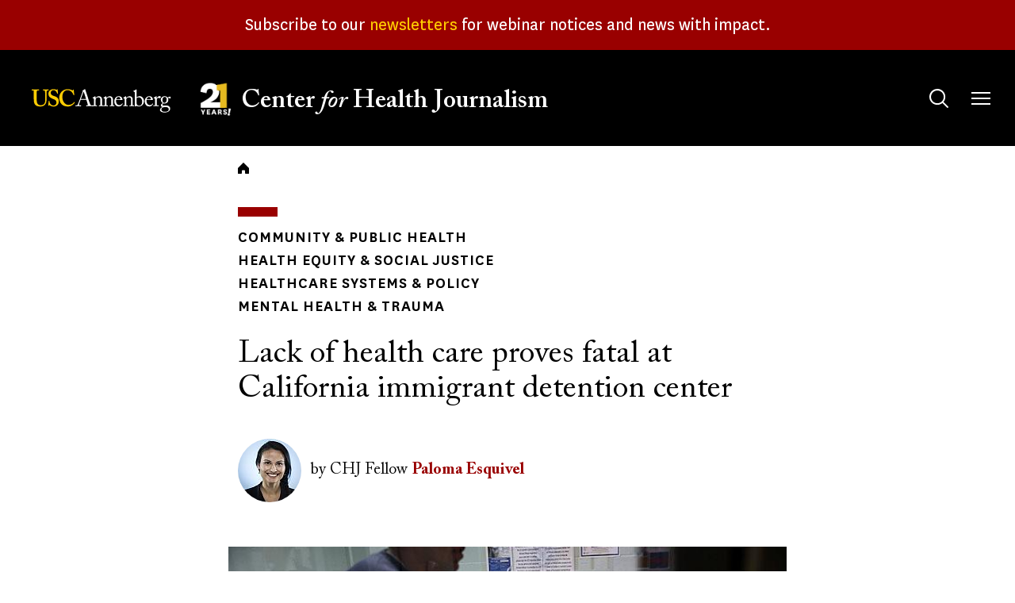

--- FILE ---
content_type: text/html; charset=UTF-8
request_url: https://centerforhealthjournalism.org/our-work/insights/lack-health-care-proves-fatal-california-immigrant-detention-center
body_size: 10164
content:
<!DOCTYPE html>
<html lang="en" dir="ltr" prefix="og: https://ogp.me/ns#">
  <head>
    <meta charset="utf-8" />
<meta name="description" content="A few days before Christmas in 2015, a 54-year-old immigrant named Jose Manuel Azurdia Hernandez began vomiting in his cell at a detention center in Adelanto, California." />
<meta name="abstract" content="A few days before Christmas in 2015, a 54-year-old immigrant named Jose Manuel Azurdia Hernandez began vomiting in his cell at a detention center in Adelanto, California." />
<meta name="robots" content="index, follow" />
<link rel="canonical" href="https://centerforhealthjournalism.org/our-work/insights/lack-health-care-proves-fatal-california-immigrant-detention-center" />
<link rel="image_src" href="https://centerforhealthjournalism.org/sites/default/files/styles/social_share_image/public/title_images/Esquivel_GettyImages-450371189.jpeg?itok=90Wns-74" />
<meta property="og:site_name" content="USC Center for Health Journalism" />
<meta property="og:type" content="article" />
<meta property="og:url" content="https://centerforhealthjournalism.org/our-work/insights/lack-health-care-proves-fatal-california-immigrant-detention-center" />
<meta property="og:title" content="Lack of health care proves fatal at California immigrant detention center" />
<meta property="og:description" content="A few days before Christmas in 2015, a 54-year-old immigrant named Jose Manuel Azurdia Hernandez began vomiting in his cell at a detention center in Adelanto, California." />
<meta property="og:image" content="https://centerforhealthjournalism.org/sites/default/files/styles/social_share_image/public/title_images/Esquivel_GettyImages-450371189.jpeg?itok=90Wns-74" />
<meta property="og:image:url" content="https://centerforhealthjournalism.org[node:field_social_share_image:sohttps://centerforhealthjournalism.org/sites/default/files/styles/social_share_image/public/title_images/Esquivel_GettyImages-450371189.jpeg?itok=90Wns-74cial_share_image:url]" />
<meta property="og:image:secure_url" content="https://centerforhealthjournalism.org/sites/default/files/styles/social_share_image/public/title_images/Esquivel_GettyImages-450371189.jpeg?itok=90Wns-74" />
<meta property="og:image:type" content="image/jpeg" />
<meta property="og:image:width" content="640" />
<meta property="og:image:height" content="427" />
<meta name="twitter:card" content="summary_large_image" />
<meta name="twitter:title" content="Lack of health care proves fatal at California immigrant detention center" />
<meta name="twitter:site" content="@ReportingHealth" />
<meta name="twitter:description" content="A few days before Christmas in 2015, a 54-year-old immigrant named Jose Manuel Azurdia Hernandez began vomiting in his cell at a detention center in Adelanto, California." />
<meta name="twitter:image" content="https://centerforhealthjournalism.org/sites/default/files/styles/social_share_image/public/title_images/Esquivel_GettyImages-450371189.jpeg?itok=90Wns-74" />
<script async defer data-domain="centerforhealthjournalism.org" src="https://plausible.io/js/plausible.js"></script>
<script>window.plausible = window.plausible || function() { (window.plausible.q = window.plausible.q || []).push(arguments) }</script>
<meta name="Generator" content="Drupal 10 (https://www.drupal.org)" />
<meta name="MobileOptimized" content="width" />
<meta name="HandheldFriendly" content="true" />
<meta name="viewport" content="width=device-width, initial-scale=1.0" />
<link rel="icon" href="/themes/custom/chj2023/favicon.ico" type="image/vnd.microsoft.icon" />

    <title>Lack of health care proves fatal at California immigrant detention center | USC Center for Health Journalism</title>
    <link rel="stylesheet" media="all" href="/sites/default/files/css/css_xsNjxhoS7yJ73vgDV--wfhMpBCt8UzSTnCjXqLNogNQ.css?delta=0&amp;language=en&amp;theme=chj2023&amp;include=eJxljUEOAiEQBD-EYtbHeCQD20F0YBJmWMPvXfWgiZdOperQ6XpbTsvZZ5ZIfFCbXFp2WSQzQlL4D-50IUOv1O-_tclXM00ZFtaiSTb06aUhCTudaqg-ksJZDBWZKtr4F693qNsKHurfe6yyDsYTusxAXA" />
<link rel="stylesheet" media="all" href="/sites/default/files/css/css_YuRJ2yjhmlkczHPKMLzNhUiYqUGlLx22htxoabgZLRs.css?delta=1&amp;language=en&amp;theme=chj2023&amp;include=eJxljUEOAiEQBD-EYtbHeCQD20F0YBJmWMPvXfWgiZdOperQ6XpbTsvZZ5ZIfFCbXFp2WSQzQlL4D-50IUOv1O-_tclXM00ZFtaiSTb06aUhCTudaqg-ksJZDBWZKtr4F693qNsKHurfe6yyDsYTusxAXA" />

    
  </head>
  <body class="page-node-13719 page-node-type-column  our-work insights lack-health-care-proves-fatal-california-immigrant-detention-center layout-no-sidebars">
        <a href="#main-content" class="visually-hidden focusable">
      Skip to main content
    </a>
    
      <div class="dialog-off-canvas-main-canvas" data-off-canvas-main-canvas>
    

<div class="layout-container">

  <header role="banner" id="header">
                  <div id="leaderboard" class="leaderboard">
          <div class="region region-leaderboard">

    
           

<div id="block-chj2023-sitewidealerts" class="block block__sitewide-alert-block block__">
  
    
      <div class="content">
      <div data-sitewide-alert role="banner"></div>
    </div>
  </div>

      </div>

      </div>
    
    <div class="header__main">
      <div class="container">
        <div class="header__main-inner">
            <div class="region region-branding">

    
           

<div id="block-chj2023-site-branding" class="block__site-branding block block__system block__">
  
    
      <a href="/" class="home-link" rel="home">
      <img class="logo_img" src="/themes/custom/chj2023/logo.svg" alt="USC" />
      <img class="logo_motif" src="/themes/custom/chj2023/images/21-years.png" alt="21 Years!" />
      <span class="logo_text"><span>USC </span>Center <i>for</i> Health Journalism</span>
    </a>
</div>

      </div>

            <div class="region region-main-menu">

    
           

<div id="block-search" class="block__search-menu--tablet block block__tb-megamenu block__search">
  
    
      <div class="content">
      <nav  class="tbm tbm-search tbm-arrows" id="c1095b22-4916-4450-aa96-e3ea2c0dfaa7" data-breakpoint="0" aria-label="search navigation">
      <button class="tbm-button" type="button">
      <span class="visually-hidden">Toggle menu</span>
      <span class="tbm-button-container">
        <span></span>
        <span></span>
        <span></span>
        <span></span>
      </span>
    </button>
    <div class="tbm-collapse ">
    <ul  class="tbm-nav level-0 items-1" >
          <li  class="tbm-item level-1 tbm-justify tbm-item--has-dropdown" aria-level="1" >
      <div class="tbm-link-container">
            <button class="tbm-link level-1 no-link tbm-toggle menu-item__search--tablet" tabindex="0" aria-expanded="false">
                        <span class="visually-hidden">Toggle&nbsp;</span>
            Search
              <span class="visually-hidden">&nbsp;submenu</span>
                </button>
                          </div>
    <div  class="tbm-submenu tbm-item-child">
      <div  class="tbm-row">
      <div  class="tbm-column span12 block__search-form">
  <div class="tbm-column-inner">
                 <div  class="tbm-block">
    <div class="block-inner">
      

<div id="block-search-form-block" role="search" class="block block__search block__">
  
    
      <div class="content">
      <form class="search-block-form google-cse" data-drupal-selector="search-block-form-2" action="/search/content" method="get" id="search-block-form--2" accept-charset="UTF-8">
  <div class="js-form-item form-item form-type-search js-form-type-search form-item-keys js-form-item-keys form-no-label">
      <label for="edit-keys--2" class="visually-hidden">Search</label>
        <input title="Enter the terms you wish to search for." placeholder="Search term" data-drupal-selector="edit-keys" type="search" id="edit-keys--2" name="keys" value="" size="15" maxlength="128" class="form-search" />

        </div>
<div data-drupal-selector="edit-actions" class="form-actions js-form-wrapper form-wrapper" id="edit-actions--2"><input data-drupal-selector="edit-submit" type="submit" id="edit-submit--2" value="Search" class="button js-form-submit form-submit" />
</div>

</form>

    </div>
  </div>

    </div>
  </div>

      </div>
</div>

  </div>

  </div>

</li>

  </ul>

      </div>
  </nav>

<script>
if (window.matchMedia("(max-width: 0px)").matches) {
  document.getElementById("c1095b22-4916-4450-aa96-e3ea2c0dfaa7").classList.add('tbm--mobile')
}
</script>

    </div>
  </div>


<div id="block-mainmenu" class="block block__tb-megamenu block__main">
  
    
      <div class="content">
      <nav  class="tbm tbm-main tbm-arrows" id="cc9a10e6-41da-4944-8cf7-c0e9d9af9cb4" data-breakpoint="1424" aria-label="main navigation">
      <button class="tbm-button" type="button">
      <span class="visually-hidden">Toggle menu</span>
      <span class="tbm-button-container">
        <span></span>
        <span></span>
        <span></span>
        <span></span>
      </span>
    </button>
    <div class="tbm-collapse ">
    <ul  class="tbm-nav level-0 items-6" >
          <li  class="tbm-item level-1 tbm-justify tbm-item--has-dropdown" aria-level="1" >
      <div class="tbm-link-container">
            <button class="tbm-link level-1 no-link tbm-toggle" tabindex="0" aria-expanded="false">
                        <span class="visually-hidden">Toggle&nbsp;</span>
            About
              <span class="visually-hidden">&nbsp;submenu</span>
                </button>
                          </div>
    <div  class="tbm-submenu tbm-item-child">
      <div  class="tbm-row">
      <div  class="tbm-column span6">
  <div class="tbm-column-inner">
               <ul  class="tbm-subnav level-1 items-6">
        <li  class="tbm-item level-2" aria-level="2" >
      <div class="tbm-link-container">
            <a href="/about/our-mission"  class="tbm-link level-2">
                      Our Mission
                </a>
                          </div>
    
</li>

        <li  class="tbm-item level-2" aria-level="2" >
      <div class="tbm-link-container">
            <a href="/about/our-reporting-model"  class="tbm-link level-2">
                      Our Reporting Model
                </a>
                          </div>
    
</li>

        <li  class="tbm-item level-2" aria-level="2" >
      <div class="tbm-link-container">
            <a href="/about/our-leadership-funders"  class="tbm-link level-2">
                      Our Leadership and Funders
                </a>
                          </div>
    
</li>

        <li  class="tbm-item level-2" aria-level="2" >
      <div class="tbm-link-container">
            <a href="/about/center-news"  class="tbm-link level-2">
                      Center News
                </a>
                          </div>
    
</li>

        <li  class="tbm-item level-2" aria-level="2" >
      <div class="tbm-link-container">
            <a href="/about/history"  class="tbm-link level-2">
                      Our History
                </a>
                          </div>
    
</li>

        <li  class="tbm-item level-2" aria-level="2" >
      <div class="tbm-link-container">
            <a href="/about/contact-us"  class="tbm-link level-2">
                      Contact Us
                </a>
                          </div>
    
</li>

  </ul>

      </div>
</div>

      <div  class="tbm-column span6 hidden-collapse">
  <div class="tbm-column-inner">
                 <div  class="tbm-block">
    <div class="block-inner">
      

<div id="block-views-blocktopics-block" class="block block__views block__topics-block">
  
      <h2 class="block-title">Reporting Topics</h2>
    
      <div class="content">
      <div class="views-element-container"><div class="js-view-dom-id-f573a6036996249c0ddb0dae6b4f537783962012d7527d4fc989ec69901974df">
  
  
  

      <header>
      <p><em>Explore our articles database by topic:</em></p>

    </header>
  
  
  

      <div class="views-row"><div class="views-field views-field-name"><span class="field-content"><a href="/topics/environment-climate" hreflang="en">Environment &amp; Climate</a></span></div></div>
    <div class="views-row"><div class="views-field views-field-name"><span class="field-content"><a href="/topics/health-equity-social-justice" hreflang="en">Health Equity &amp; Social Justice</a></span></div></div>
    <div class="views-row"><div class="views-field views-field-name"><span class="field-content"><a href="/topics/healthcare-systems-policy" hreflang="en">Healthcare Systems &amp; Policy</a></span></div></div>
    <div class="views-row"><div class="views-field views-field-name"><span class="field-content"><a href="/topics/community-public-health" hreflang="en">Community &amp; Public Health</a></span></div></div>
    <div class="views-row"><div class="views-field views-field-name"><span class="field-content"><a href="/topics/children-families" hreflang="en">Children &amp; Families</a></span></div></div>
    <div class="views-row"><div class="views-field views-field-name"><span class="field-content"><a href="/topics/mental-health-trauma" hreflang="en">Mental Health &amp; Trauma</a></span></div></div>

    

  
  

  
  
</div>
</div>

    </div>
  </div>

    </div>
  </div>

      </div>
</div>

  </div>

  </div>

</li>

          <li  class="tbm-item level-1 tbm-justify tbm-item--has-dropdown" aria-level="1" >
      <div class="tbm-link-container">
            <button class="tbm-link level-1 no-link tbm-toggle menu-item__fellowship-grants" tabindex="0" aria-expanded="false">
                        <span class="visually-hidden">Toggle&nbsp;</span>
            Fellowships &amp; Grants
              <span class="visually-hidden">&nbsp;submenu</span>
                </button>
                          </div>
    <div  class="tbm-submenu tbm-item-child">
      <div  class="tbm-row">
      <div  class="tbm-column span6">
  <div class="tbm-column-inner">
               <ul  class="tbm-subnav level-1 items-9">
        <li  class="tbm-item level-2" aria-level="2" >
      <div class="tbm-link-container">
            <a href="/fellowships-grants/our-fellowships-grants"  class="tbm-link level-2 bold">
                      Our Fellowships and Grants
                </a>
                          </div>
    
</li>

        <li  class="tbm-item level-2" aria-level="2" >
      <div class="tbm-link-container">
            <a href="/fellowships-grants/national-fellowship"  class="tbm-link level-2">
                      National Fellowship
                </a>
                          </div>
    
</li>

        <li  class="tbm-item level-2" aria-level="2" >
      <div class="tbm-link-container">
            <a href="/fellowships-grants/california-fellowship"  class="tbm-link level-2">
                      California Health Equity Fellowship
                </a>
                          </div>
    
</li>

        <li  class="tbm-item level-2" aria-level="2" >
      <div class="tbm-link-container">
            <a href="/fellowships-grants/data-fellowship"  class="tbm-link level-2">
                      Data Fellowship
                </a>
                          </div>
    
</li>

        <li  class="tbm-item level-2" aria-level="2" >
      <div class="tbm-link-container">
            <a href="/fellowships-grants/impact-fund-reporting-health-equity-health-systems"  class="tbm-link level-2">
                      Impact Fund for Reporting on Health Equity and Health Systems
                </a>
                          </div>
    
</li>

        <li  class="tbm-item level-2" aria-level="2" >
      <div class="tbm-link-container">
            <a href="https://centerforhealthjournalism.org/health-and-climate-change-reporting-fellowship"  class="tbm-link level-2">
                      Health and Climate Change Reporting Fellowship
                </a>
                          </div>
    
</li>

        <li  class="tbm-item level-2" aria-level="2" >
      <div class="tbm-link-container">
            <a href="/domestic-violence-symposium-and-impact-reporting-fund"  class="tbm-link level-2">
                      Domestic Violence Symposium and Impact Reporting Fund
                </a>
                          </div>
    
</li>

        <li  class="tbm-item level-2" aria-level="2" >
      <div class="tbm-link-container">
            <a href="/child-welfare-symposium-and-impact-reporting-fund"  class="tbm-link level-2">
                      Child Welfare Symposium and Impact Reporting Fund
                </a>
                          </div>
    
</li>

  </ul>

      </div>
</div>

      <div  class="tbm-column span6 hidden-collapse">
  <div class="tbm-column-inner">
                 <div  class="tbm-block">
    <div class="block-inner">
      

<div id="block-views-blocktopics-block--2" class="block block__views block__topics-block">
  
      <h2 class="block-title">Reporting Topics</h2>
    
      <div class="content">
      <div class="views-element-container"><div class="js-view-dom-id-005625a0f0f3121479aa2b56a4097e285fc6e849e37d705f597b98434606b049">
  
  
  

      <header>
      <p><em>Explore our articles database by topic:</em></p>

    </header>
  
  
  

      <div class="views-row"><div class="views-field views-field-name"><span class="field-content"><a href="/topics/environment-climate" hreflang="en">Environment &amp; Climate</a></span></div></div>
    <div class="views-row"><div class="views-field views-field-name"><span class="field-content"><a href="/topics/health-equity-social-justice" hreflang="en">Health Equity &amp; Social Justice</a></span></div></div>
    <div class="views-row"><div class="views-field views-field-name"><span class="field-content"><a href="/topics/healthcare-systems-policy" hreflang="en">Healthcare Systems &amp; Policy</a></span></div></div>
    <div class="views-row"><div class="views-field views-field-name"><span class="field-content"><a href="/topics/community-public-health" hreflang="en">Community &amp; Public Health</a></span></div></div>
    <div class="views-row"><div class="views-field views-field-name"><span class="field-content"><a href="/topics/children-families" hreflang="en">Children &amp; Families</a></span></div></div>
    <div class="views-row"><div class="views-field views-field-name"><span class="field-content"><a href="/topics/mental-health-trauma" hreflang="en">Mental Health &amp; Trauma</a></span></div></div>

    

  
  

  
  
</div>
</div>

    </div>
  </div>

    </div>
  </div>

      </div>
</div>

  </div>

  </div>

</li>

          <li  class="tbm-item level-1 tbm-justify tbm-item--has-dropdown" aria-level="1" >
      <div class="tbm-link-container">
            <button class="tbm-link level-1 no-link tbm-toggle" tabindex="0" aria-expanded="false">
                        <span class="visually-hidden">Toggle&nbsp;</span>
            Our Work
              <span class="visually-hidden">&nbsp;submenu</span>
                </button>
                          </div>
    <div  class="tbm-submenu tbm-item-child">
      <div  class="tbm-row">
      <div  class="tbm-column span6">
  <div class="tbm-column-inner">
               <ul  class="tbm-subnav level-1 items-5">
        <li  class="tbm-item level-2" aria-level="2" >
      <div class="tbm-link-container">
            <a href="/our-work/reporting"  class="tbm-link level-2">
                      Reporting
                </a>
                          </div>
    
</li>

        <li  class="tbm-item level-2" aria-level="2" >
      <div class="tbm-link-container">
            <a href="/our-work/insights"  class="tbm-link level-2">
                      Insights
                </a>
                          </div>
    
</li>

        <li  class="tbm-item level-2" aria-level="2" >
      <div class="tbm-link-container">
            <a href="/our-work/webinars"  class="tbm-link level-2">
                      Webinars
                </a>
                          </div>
    
</li>

        <li  class="tbm-item level-2 tbm-left tbm-group" aria-level="2" >
      <div class="tbm-link-container">
            <a href="/our-work/collaboratives"  class="tbm-link level-2 tbm-group-title" aria-expanded="false">
                      Collaboratives
                </a>
                          </div>
    <div  class="tbm-group-container tbm-item-child">
      <div  class="tbm-row">
      <div  class="tbm-column span12">
  <div class="tbm-column-inner">
               <ul  class="tbm-subnav level-2 items-3">
        <li  class="tbm-item level-3" aria-level="3" >
      <div class="tbm-link-container">
            <a href="/our-work/collaboratives/just-one-breath"  class="tbm-link level-3">
                      Just One Breath
                </a>
                          </div>
    
</li>

        <li  class="tbm-item level-3" aria-level="3" >
      <div class="tbm-link-container">
            <a href="/our-work/collaboratives/living-shadows"  class="tbm-link level-3">
                      Living in the Shadows
                </a>
                          </div>
    
</li>

        <li  class="tbm-item level-3" aria-level="3" >
      <div class="tbm-link-container">
            <a href="/our-work/collaboratives/uncovered-california"  class="tbm-link level-3">
                      Uncovered California
                </a>
                          </div>
    
</li>

  </ul>

      </div>
</div>

  </div>

  </div>

</li>

        <li  class="tbm-item level-2" aria-level="2" >
      <div class="tbm-link-container">
            <a href="/our-work/community-engagement"  class="tbm-link level-2">
                      Engagement
                </a>
                          </div>
    
</li>

  </ul>

      </div>
</div>

      <div  class="tbm-column span6 hidden-collapse">
  <div class="tbm-column-inner">
                 <div  class="tbm-block">
    <div class="block-inner">
      

<div id="block-views-blocktopics-block--3" class="block block__views block__topics-block">
  
      <h2 class="block-title">Reporting Topics</h2>
    
      <div class="content">
      <div class="views-element-container"><div class="js-view-dom-id-6d4f5b22d72be990d86083ed51b693606a7b65faf431c835374509d3a9d7cad6">
  
  
  

      <header>
      <p><em>Explore our articles database by topic:</em></p>

    </header>
  
  
  

      <div class="views-row"><div class="views-field views-field-name"><span class="field-content"><a href="/topics/environment-climate" hreflang="en">Environment &amp; Climate</a></span></div></div>
    <div class="views-row"><div class="views-field views-field-name"><span class="field-content"><a href="/topics/health-equity-social-justice" hreflang="en">Health Equity &amp; Social Justice</a></span></div></div>
    <div class="views-row"><div class="views-field views-field-name"><span class="field-content"><a href="/topics/healthcare-systems-policy" hreflang="en">Healthcare Systems &amp; Policy</a></span></div></div>
    <div class="views-row"><div class="views-field views-field-name"><span class="field-content"><a href="/topics/community-public-health" hreflang="en">Community &amp; Public Health</a></span></div></div>
    <div class="views-row"><div class="views-field views-field-name"><span class="field-content"><a href="/topics/children-families" hreflang="en">Children &amp; Families</a></span></div></div>
    <div class="views-row"><div class="views-field views-field-name"><span class="field-content"><a href="/topics/mental-health-trauma" hreflang="en">Mental Health &amp; Trauma</a></span></div></div>

    

  
  

  
  
</div>
</div>

    </div>
  </div>

    </div>
  </div>

      </div>
</div>

  </div>

  </div>

</li>

          <li  class="tbm-item level-1 tbm-justify tbm-item--has-dropdown" aria-level="1" >
      <div class="tbm-link-container">
            <button class="tbm-link level-1 no-link tbm-toggle" tabindex="0" aria-expanded="false">
                        <span class="visually-hidden">Toggle&nbsp;</span>
            Our Impact
              <span class="visually-hidden">&nbsp;submenu</span>
                </button>
                          </div>
    <div  class="tbm-submenu tbm-item-child">
      <div  class="tbm-row">
      <div  class="tbm-column span6">
  <div class="tbm-column-inner">
               <ul  class="tbm-subnav level-1 items-3">
        <li  class="tbm-item level-2" aria-level="2" >
      <div class="tbm-link-container">
            <a href="/our-impact/out-impact-glance"  class="tbm-link level-2">
                      Our Impact at a Glance
                </a>
                          </div>
    
</li>

        <li  class="tbm-item level-2" aria-level="2" >
      <div class="tbm-link-container">
            <a href="/our-impact/case-studies"  class="tbm-link level-2">
                      Case Studies
                </a>
                          </div>
    
</li>

        <li  class="tbm-item level-2" aria-level="2" >
      <div class="tbm-link-container">
            <a href="/our-impact/support-us"  class="tbm-link level-2">
                      Support Us
                </a>
                          </div>
    
</li>

  </ul>

      </div>
</div>

      <div  class="tbm-column span6 hidden-collapse">
  <div class="tbm-column-inner">
                 <div  class="tbm-block">
    <div class="block-inner">
      

<div id="block-views-blocktopics-block--4" class="block block__views block__topics-block">
  
      <h2 class="block-title">Reporting Topics</h2>
    
      <div class="content">
      <div class="views-element-container"><div class="js-view-dom-id-0369c57fae1c0a5e9fcda56abd9b12de8e0ee2c6738320ee55eaaa0e562075a6">
  
  
  

      <header>
      <p><em>Explore our articles database by topic:</em></p>

    </header>
  
  
  

      <div class="views-row"><div class="views-field views-field-name"><span class="field-content"><a href="/topics/environment-climate" hreflang="en">Environment &amp; Climate</a></span></div></div>
    <div class="views-row"><div class="views-field views-field-name"><span class="field-content"><a href="/topics/health-equity-social-justice" hreflang="en">Health Equity &amp; Social Justice</a></span></div></div>
    <div class="views-row"><div class="views-field views-field-name"><span class="field-content"><a href="/topics/healthcare-systems-policy" hreflang="en">Healthcare Systems &amp; Policy</a></span></div></div>
    <div class="views-row"><div class="views-field views-field-name"><span class="field-content"><a href="/topics/community-public-health" hreflang="en">Community &amp; Public Health</a></span></div></div>
    <div class="views-row"><div class="views-field views-field-name"><span class="field-content"><a href="/topics/children-families" hreflang="en">Children &amp; Families</a></span></div></div>
    <div class="views-row"><div class="views-field views-field-name"><span class="field-content"><a href="/topics/mental-health-trauma" hreflang="en">Mental Health &amp; Trauma</a></span></div></div>

    

  
  

  
  
</div>
</div>

    </div>
  </div>

    </div>
  </div>

      </div>
</div>

  </div>

  </div>

</li>

        <li  class="tbm-item level-1 search--mobile" aria-level="1" >
      <div class="tbm-link-container">
            <a href="https://bit.ly/2026DonationButton"  class="tbm-link level-1 menu-item__search--mobile">
                      Donate
                </a>
                          </div>
    
</li>

          <li  class="tbm-item level-1 search--desktop tbm-justify tbm-item--has-dropdown" aria-level="1" >
      <div class="tbm-link-container">
            <button class="tbm-link level-1 no-link tbm-toggle menu-item__search--desktop" tabindex="0" aria-expanded="false">
                        <span class="visually-hidden">Toggle&nbsp;</span>
            Search
              <span class="visually-hidden">&nbsp;submenu</span>
                </button>
                          </div>
    <div  class="tbm-submenu tbm-item-child">
      <div  class="tbm-row">
      <div  class="tbm-column span12 block__search-form hidden-collapse">
  <div class="tbm-column-inner">
                 <div  class="tbm-block">
    <div class="block-inner">
      

<div id="block-search-form-block--2" role="search" class="block block__search block__">
  
    
      <div class="content">
      <form class="search-block-form google-cse" data-drupal-selector="search-block-form-4" action="/search/content" method="get" id="search-block-form--4" accept-charset="UTF-8">
  <div class="js-form-item form-item form-type-search js-form-type-search form-item-keys js-form-item-keys form-no-label">
      <label for="edit-keys--4" class="visually-hidden">Search</label>
        <input title="Enter the terms you wish to search for." placeholder="Search term" data-drupal-selector="edit-keys" type="search" id="edit-keys--4" name="keys" value="" size="15" maxlength="128" class="form-search" />

        </div>
<div data-drupal-selector="edit-actions" class="form-actions js-form-wrapper form-wrapper" id="edit-actions--4"><input data-drupal-selector="edit-submit" type="submit" id="edit-submit--4" value="Search" class="button js-form-submit form-submit" />
</div>

</form>

    </div>
  </div>

    </div>
  </div>

      </div>
</div>

  </div>

  </div>

</li>

  </ul>

      </div>
  </nav>

<script>
if (window.matchMedia("(max-width: 1424px)").matches) {
  document.getElementById("cc9a10e6-41da-4944-8cf7-c0e9d9af9cb4").classList.add('tbm--mobile')
}
</script>

    </div>
  </div>


<div class="views-element-container block__views-topics block block__views block__topics-block" id="block-chj2023-views-block-topics-block">
  
      <h2 class="block-title">Reporting Topics</h2>
    
      <div class="content">
      <div><div class="js-view-dom-id-c877a278eb4e0b30a05a33d4b9e18b761c961a9e23e2ba2bdf8acdd2cc007fc9">
  
  
  

      <header>
      <p><em>Explore our articles database by topic:</em></p>

    </header>
  
  
  

      <div class="views-row"><div class="views-field views-field-name"><span class="field-content"><a href="/topics/environment-climate" hreflang="en">Environment &amp; Climate</a></span></div></div>
    <div class="views-row"><div class="views-field views-field-name"><span class="field-content"><a href="/topics/health-equity-social-justice" hreflang="en">Health Equity &amp; Social Justice</a></span></div></div>
    <div class="views-row"><div class="views-field views-field-name"><span class="field-content"><a href="/topics/healthcare-systems-policy" hreflang="en">Healthcare Systems &amp; Policy</a></span></div></div>
    <div class="views-row"><div class="views-field views-field-name"><span class="field-content"><a href="/topics/community-public-health" hreflang="en">Community &amp; Public Health</a></span></div></div>
    <div class="views-row"><div class="views-field views-field-name"><span class="field-content"><a href="/topics/children-families" hreflang="en">Children &amp; Families</a></span></div></div>
    <div class="views-row"><div class="views-field views-field-name"><span class="field-content"><a href="/topics/mental-health-trauma" hreflang="en">Mental Health &amp; Trauma</a></span></div></div>

    

  
  

  
  
</div>
</div>

    </div>
  </div>

      </div>

        </div>
      </div>
    </div>
  </header>


  <main id="content" role="main"  class="content-main ">

    <a id="main-content" tabindex="-1"></a>
    
      <div class="region region-highlighted">

    
           <div data-drupal-messages-fallback class="hidden"></div>

      </div>


    


    
          <div class="section--content-top">
                  <div class="region region-breadcrumb">

    
           

<div id="block-chj2023-breadcrumbs" class="block__breadcrumbs block block__system block__">
    <div class="block__decoration"></div>
  
    
      <div class="content">
        <nav role="navigation" aria-labelledby="system-breadcrumb">
    <h2 id="system-breadcrumb" class="visually-hidden">Breadcrumb</h2>
    <ol>
          <li>
                  <a href="/">Home</a>
              </li>
        </ol>
  </nav>

    </div>
  </div>

      </div>

        
      </div>
    
    <div class="layout-content">
        <div class="region region-content">

    
           

<div id="block-chj2023-content" class="block__main-content block block__system block__">
  
    
      <div class="content">
      <article class="node--type--column node--view-mode--full">

  
    

  
        <div class="content__header layout layout--onecol">
    <div  class="layout__region layout__region--content">
      

<div class="block block__layout-builder block__node-column-links">
  
    
      <div class="content">
      
    </div>
  </div>


<div class="block block__layout-builder block__node-column-field-topics">
  
    
      <div class="content">
      
      <div class="field field--name-field-topics field--type-entity-reference field--label-hidden field__items">
              <div class="field__item"><a href="/topics/community-public-health" hreflang="en">Community &amp; Public Health</a></div>
              <div class="field__item"><a href="/topics/health-equity-social-justice" hreflang="en">Health Equity &amp; Social Justice</a></div>
              <div class="field__item"><a href="/topics/healthcare-systems-policy" hreflang="en">Healthcare Systems &amp; Policy</a></div>
              <div class="field__item"><a href="/topics/mental-health-trauma" hreflang="en">Mental Health &amp; Trauma</a></div>
          </div>
  
    </div>
  </div>

    </div>
  </div>
  <div class="layout layout--onecol">
    <div  class="layout__region layout__region--content">
      

<div class="block block__layout-builder block__node-column-title">
  
    
      <div class="content">
        
            <div class="field field--name-title field--type-string field--label-hidden field__item"><h1>Lack of health care proves fatal at California immigrant detention center</h1></div>
      
    </div>
  </div>


<div class="block block__layout-builder block__node-column-field-authors">
  
    
      <div class="content">
      
  <div class="field field--name-field-authors field--type-entity-reference field--label-visually_hidden">
    <div class="field__label visually-hidden">Author(s)</div>
          <div class="field__items">
              <div class="field__item"><article class="node--type--person node--view-mode--byline">

  
    

  
        <div class="layout layout--onecol">
    <div  class="layout__region layout__region--content">
      

<div class="block block__layout-builder block__node-person-field-profile-picture">
  
    
      <div class="content">
      
            <div class="field field--name-field-profile-picture field--type-entity-reference field--label-hidden field__item"><article class="media media--type-image media--view-mode-byline-image">
  
      
  <div class="field field--name-field-media-image field--type-image field--label-visually_hidden">
    <div class="field__label visually-hidden">Image</div>
              <div class="field__item">  <img loading="lazy" src="/sites/default/files/styles/byline_image/public/pictures/picture-96986-1541107701.jpg?itok=Y1JUqIww" width="80" height="80" />


</div>
          </div>

  </article>
</div>
      
    </div>
  </div>


<div class="block block__layout-builder block__basic">
  
    
      <div class="content">
      
            <div class="field field--name-field-block-body field--type-text-long field--label-hidden field__item">by </div>
      
    </div>
  </div>


 
          <span>&nbsp;CHJ Fellow</span>
  



<div class="block block__layout-builder block__node-person-title">
  
    
      <div class="content">
      

<div class="field field--name-title field--type-string field--label-inline clearfix">
  <div class="field__label"></div>
      <div class="field__item"><span><a href="/paloma-esquivel" hreflang="en">Paloma Esquivel</a></span></div>
  </div>

    </div>
  </div>

    </div>
  </div>

  
</article>
</div>
              </div>
      </div>

    </div>
  </div>


<div class="block block__layout-builder block__node-column-field-featured-image">
  
    
      <div class="content">
      
            <div class="field field--name-field-featured-image field--type-entity-reference field--label-hidden field__item"><article class="media media--type-image media--view-mode-default">
  
      
  <div class="field field--name-field-media-image field--type-image field--label-visually_hidden">
    <div class="field__label visually-hidden">Image</div>
              <div class="field__item">  <img loading="lazy" src="/sites/default/files/styles/inline_image/public/title_images/Esquivel_GettyImages-450371189.jpeg?itok=AtQzYtYt" width="640" height="427" alt="Immigrants wait in a processing cell at the Adelanto Detention Facility in Adelanto, California. (Photo: John Moore/Getty Images" title="Immigrants wait in a processing cell at the Adelanto Detention Facility in Adelanto, California. (Photo: John Moore/Getty Images)" />


</div>
          </div>

<div  class="media-image__text-wrapper">
    
            <div class="field field--name-field-caption field--type-text-long field--label-hidden field__item"><p>Immigrants wait in a processing cell at the Adelanto Detention Facility in Adelanto, California. (Photo: John Moore/Getty Images)</p>
</div>
      
  </div>
  </article>
</div>
      
    </div>
  </div>


<div class="block block__layout-builder block__node-column-published-at">
  
    
      <div class="content">
      
  <div class="field field--name-published-at field--type-published-at field--label-visually_hidden">
    <div class="field__label visually-hidden">Published on</div>
              <div class="field__item">November 2, 2018</div>
          </div>

    </div>
  </div>


<div class="block block__layout-builder block__node-column-field-body">
  
    
      <div class="content">
      
            <div class="field field--name-field-body field--type-text-long field--label-hidden field__item"><p>Early in the morning, a few days before Christmas in 2015, a 54-year-old Guatemalan immigrant named Jose Manuel Azurdia Hernandez, detained at an immigration detention center in Adelanto, California, began vomiting in his cell.</p>
<p>Initially, officers and nurses ignored Azurdia’s fellow detainees, who came to them asking that they get him medical care — one nurse reportedly told an officer she did not want to see him because “she did not want to get sick.” When officers finally did try to get Azurdia to the medical unit, their calls went unanswered.</p>
<p>And when Azurdia finally saw a doctor, his left arm was numb, he was having chest pain, and he was nauseous and vomiting. But instead of using an EKG to check his heart, a doctor diagnosed him with gastrointestinal problems.</p>
<p>It wasn’t until more than three hours after he first started vomiting in his cell that arriving paramedics performed an EKG and discovered he was having a heart attack. Azurdia was taken to a hospital where, four days later, he died.</p>
<p>Azurdia’s death, and the medical care decisions that led up to it, were described in a Detainee Death Review prepared by Immigration and Customs Enforcements’ Office of Detention Oversight.</p>
<p>There have been five deaths at Adelanto since it opened in 2011 — three of them within a three-month period last year. In at least three of these cases, investigations into the death showed that the detention center failed to meet national standards governing detainee care. In the summer of 2017, I reported a story that described some of the difficulties that detainees reported in getting medical care at the facility. The story showed that there had been five suicide attempts in eight months at Adelanto.</p>
<p>That story left me with many questions about the kind of health care immigration detainees receive in facilities like Adelanto and other detention centers throughout California. I’ll be seeking answers to these questions for my <a href="https://www.centerforhealthjournalism.org/2018/10/10/usc-annenberg-awards-fellowships-health-data-reporting-grants-16-journalists">2018 Data Fellowship</a> project.</p>
<p>This month, the Department of Homeland Security’s Office of Inspector General reinforced the urgency of answering those questions when it issued a scathing report on conditions at Adelanto. The report noted that detainees said they waited “weeks and months” to see a doctor and that from November 2017 to April 2018, detainees filed 80 medical grievances with the facility for not receiving urgent care, not being seen for months for persistent health conditions and not receiving prescribed medication.</p>
<p>This won’t be an easy story to tell.&nbsp; Health care in federal immigration detention is an opaque area — the government has been excruciatingly slow to provide information about the facilities. But I am hopeful that by using both the California Public Records act and FOIA I will be able to access a variety of data sources that will help shed some light on the care detainees receive.</p></div>
      
    </div>
  </div>


<div class="block block__layout-builder block__node-column-field-tags">
  
    
      <div class="content">
      
  <div class="field field--name-field-tags field--type-entity-reference field--label-inline clearfix">
    <div class="field__label">Tags</div>
          <div class="field__items">
              <div class="field__item"><a href="/tags/environmental-health" hreflang="en">Environmental Health</a></div>
          <div class="field__item"><a href="/tags/immigrant-and-migrant-health" hreflang="en">Immigrant and Migrant Health</a></div>
          <div class="field__item"><a href="/tags/mental-health" hreflang="en">Mental Health</a></div>
          <div class="field__item"><a href="/tags/community-safety" hreflang="en">Community Safety</a></div>
          <div class="field__item"><a href="/tags/patient-safety-and-ethics" hreflang="en">Patient Safety and Ethics</a></div>
              </div>
      </div>

    </div>
  </div>

    </div>
  </div>

  
</article>

    </div>
  </div>


<div class="views-element-container block block__views block__related-reporting-block-2" id="block-views-block-related-reporting-block-2">
  
    
      <div class="content">
      <div><div class="js-view-dom-id-0a49c05747d222b29c097943c3b68cc722ef6b91cff5c41c523fdb372fc41d0b">
  
  
  

  
  
  

      <div class="views-row"><div><span><div class="js-view-dom-id-401daabc404ec5e74b0cf4b84aa32b662c7ac5aa67a50ee9cbfd958b370e9ade">
  
  
  

      <header>
      <h2 class="block-title">Related Articles</h2>
    </header>
  
  
  

  <div class="item-list">
  
  <ul>

          <li><div class="views-field views-field-title"><span class="field-content"><a href="/our-work/reporting/prevention-efforts-aimed-farmworkers-crucial-countys-fight-against-covid-19" hreflang="en">Prevention Efforts Aimed at Farmworkers Crucial in County’s Fight Against COVID-19</a></span></div></li>
          <li><div class="views-field views-field-title"><span class="field-content"><a href="/our-work/reporting/ahead-another-fire-season-napa-valleys-farmworkers-face-unknown-health-risk-more" hreflang="en">Ahead of another fire season, Napa Valley&#039;s farmworkers face unknown health risk from more smoke exposure</a></span></div></li>
          <li><div class="views-field views-field-title"><span class="field-content"><a href="/our-work/reporting/how-we-reported-illinoiss-victim-compensation-program" hreflang="en">How We Reported on Illinois’s Victim Compensation Program</a></span></div></li>
    
  </ul>

</div>

    

  
  

  
  
</div>
</span></div></div>

    

  
  

  
  
</div>
</div>

    </div>
  </div>

      </div>

    </div>
    
    
    
  </main>

      <footer role="contentinfo" id="footer">
      <div class="container">
          <div class="region region-footer-first">

    
           

<div id="block-contactinfofooter" class="block__contact-info block block__block-content block__50b27040-2835-4b66-a299-41b7d8109f01">
  
    
      <div class="content">
      
            <div class="field field--name-field-block-body field--type-text-long field--label-hidden field__item"><p><b>The Center for Health Journalism</b> at the USC Annenberg School for Communication and Journalism </p>
<p class="address">3630 Watt Way, Los Angeles, CA 90089</p>
<p class="phone">Phone: <a href="tel:213-821-8824">(213) 821-8824</a></p>
</div>
      
    </div>
  </div>

      </div>

          <div class="region region-footer-second">

    
           <nav role="navigation" aria-labelledby="block-chj2023-socialmedia-menu" id="block-chj2023-socialmedia" class="block__follow-us block">
      
  <h2 id="block-chj2023-socialmedia-menu" class="block-title">Follow Us</h2>
  

        
              <ul>
              <li>
        <a href="https://www.facebook.com/ReportingonHealth" class="social--facebook">Facebook</a>
              </li>
          <li>
        <a href="https://twitter.com/ReportingHealth" class="social--twitter">Twitter</a>
              </li>
          <li>
        <a href="https://www.youtube.com/user/ReportingonHealth/featured" class="social--youtube">YouTube</a>
              </li>
          <li>
        <a href="https://www.instagram.com/chjreportinghealth/" title="Follow us on Instagram">Instagram</a>
              </li>
          <li>
        <a href="https://www.linkedin.com/company/centerforhealthjournalism">LinkedIn</a>
              </li>
        </ul>
  


  </nav>


<div id="block-mailinglistfooter" class="block__mailing-list block block__block-content block__3d3e826f-1963-4f6b-8215-acd459eed5e0">
  
    
      <div class="content">
      
            <div class="field field--name-field-block-body field--type-text-long field--label-hidden field__item"><a href="/mailing-list-signup">Newsletter sign up</a></div>
      
    </div>
  </div>
<nav role="navigation" aria-labelledby="block-footer-menu" id="block-footer" class="block__footer-menu block">
            
  <h2 class="visually-hidden block-title" id="block-footer-menu">Footer Menu</h2>
  

        
              <ul>
              <li>
        <a href="/privacy-policy" data-drupal-link-system-path="node/31">Privacy Policy</a>
              </li>
          <li>
        <a href="/site-credits" data-drupal-link-system-path="node/30">Site Credits</a>
              </li>
          <li>
        <a href="/terms-conditions" data-drupal-link-system-path="node/32">Terms &amp; Conditions</a>
              </li>
        </ul>
  


  </nav>

      </div>

      </div>
    </footer>
  
</div>

  </div>

    
    <script type="application/json" data-drupal-selector="drupal-settings-json">{"path":{"baseUrl":"\/","pathPrefix":"","currentPath":"node\/13719","currentPathIsAdmin":false,"isFront":false,"currentLanguage":"en"},"pluralDelimiter":"\u0003","suppressDeprecationErrors":true,"field_group":{"html_element":{"mode":"default","context":"view","settings":{"classes":"media-image__text-wrapper","show_empty_fields":false,"id":"","element":"div","show_label":false,"label_element":"h3","label_element_classes":"","attributes":"","effect":"none","speed":"fast"}}},"TBMegaMenu":{"TBElementsCounter":{"column":null},"theme":"chj2023","cc9a10e6-41da-4944-8cf7-c0e9d9af9cb4":{"arrows":"1"},"c1095b22-4916-4450-aa96-e3ea2c0dfaa7":{"arrows":"1"}},"googlePSE":{"language":"en","displayWatermark":0},"ajaxTrustedUrl":{"\/search\/content":true},"sitewideAlert":{"refreshInterval":120000,"automaticRefresh":false},"user":{"uid":0,"permissionsHash":"ff814d4677f14bbf9b4f72845beeccb9b2e00b332b93135ca264ebf4f8cddb3f"}}</script>
<script src="/sites/default/files/js/js_W7J4KImyacbR_eAEKZ9X01jIkOPEHlBRZe_gIexTzZQ.js?scope=footer&amp;delta=0&amp;language=en&amp;theme=chj2023&amp;include=eJwlxkEOgCAMBMAPYTD4GI-k4AarBQyt8fuaOKfJ-xHmsPgiPZFMmgdfpq70XgQxK_zfbysZRqVxOmXDwxsiCYZ5bmzOUqwoVNFun0jxAtnwIgg"></script>

  </body>
</html>


--- FILE ---
content_type: text/css
request_url: https://centerforhealthjournalism.org/sites/default/files/css/css_YuRJ2yjhmlkczHPKMLzNhUiYqUGlLx22htxoabgZLRs.css?delta=1&language=en&theme=chj2023&include=eJxljUEOAiEQBD-EYtbHeCQD20F0YBJmWMPvXfWgiZdOperQ6XpbTsvZZ5ZIfFCbXFp2WSQzQlL4D-50IUOv1O-_tclXM00ZFtaiSTb06aUhCTudaqg-ksJZDBWZKtr4F693qNsKHurfe6yyDsYTusxAXA
body_size: 22204
content:
/* @license GPL-2.0-or-later https://www.drupal.org/licensing/faq */
@font-face{font-family:'Adobe Caslon Pro';src:url(/themes/custom/chj2023/fonts/ACaslonPro-Regular.woff2) format("woff2"),url(/themes/custom/chj2023/fonts/ACaslonPro-Regular.woff) format("woff");font-weight:normal;font-style:normal;font-display:swap}@font-face{font-family:'Adobe Caslon Pro';src:url(/themes/custom/chj2023/fonts/ACaslonPro-Italic.woff2) format("woff2"),url(/themes/custom/chj2023/fonts/ACaslonPro-Italic.woff) format("woff");font-weight:normal;font-style:italic;font-display:swap}@font-face{font-family:'Adobe Caslon Pro';src:url(/themes/custom/chj2023/fonts/ACaslonPro-Semibold.woff2) format("woff2"),url(/themes/custom/chj2023/fonts/ACaslonPro-Semibold.woff) format("woff");font-weight:600;font-style:normal;font-display:swap}@font-face{font-family:'Adobe Caslon Pro';src:url(/themes/custom/chj2023/fonts/ACaslonPro-SemiboldItalic.woff2) format("woff2"),url(/themes/custom/chj2023/fonts/ACaslonPro-SemiboldItalic.woff) format("woff");font-weight:600;font-style:italic;font-display:swap}@font-face{font-family:'Adobe Caslon Pro';src:url(/themes/custom/chj2023/fonts/ACaslonPro-Bold.woff2) format("woff2"),url(/themes/custom/chj2023/fonts/ACaslonPro-Bold.woff) format("woff");font-weight:bold;font-style:normal;font-display:swap}@font-face{font-family:'Adobe Caslon Pro';src:url(/themes/custom/chj2023/fonts/ACaslonPro-BoldItalic.woff2) format("woff2"),url(/themes/custom/chj2023/fonts/ACaslonPro-BoldItalic.woff) format("woff");font-weight:bold;font-style:italic;font-display:swap}@font-face{font-family:'National';src:url(/themes/custom/chj2023/fonts/National-Light.woff2) format("woff2"),url(/themes/custom/chj2023/fonts/National-Light.woff) format("woff");font-weight:300;font-style:normal;font-display:swap}@font-face{font-family:'National';src:url(/themes/custom/chj2023/fonts/National-LightItalic.woff2) format("woff2"),url(/themes/custom/chj2023/fonts/National-LightItalic.woff) format("woff");font-weight:300;font-style:italic;font-display:swap}@font-face{font-family:'National';src:url(/themes/custom/chj2023/fonts/National-Regular.woff2) format("woff2"),url(/themes/custom/chj2023/fonts/National-Regular.woff) format("woff");font-weight:normal;font-style:normal;font-display:swap}@font-face{font-family:'National';src:url(/themes/custom/chj2023/fonts/National-RegularItalic.woff2) format("woff2"),url(/themes/custom/chj2023/fonts/National-RegularItalic.woff) format("woff");font-weight:normal;font-style:italic;font-display:swap}@font-face{font-family:'National';src:url(/themes/custom/chj2023/fonts/National-Semibold.woff2) format("woff2"),url(/themes/custom/chj2023/fonts/National-Semibold.woff) format("woff");font-weight:600;font-style:normal;font-display:swap}@font-face{font-family:'National';src:url(/themes/custom/chj2023/fonts/National-SemiboldItalic.woff2) format("woff2"),url(/themes/custom/chj2023/fonts/National-SemiboldItalic.woff) format("woff");font-weight:600;font-style:italic;font-display:swap}@font-face{font-family:'National';src:url(/themes/custom/chj2023/fonts/National-Bold.woff2) format("woff2"),url(/themes/custom/chj2023/fonts/National-Bold.woff) format("woff");font-weight:bold;font-style:normal;font-display:swap}@font-face{font-family:'National';src:url(/themes/custom/chj2023/fonts/National-BoldItalic.woff2) format("woff2"),url(/themes/custom/chj2023/fonts/National-BoldItalic.woff) format("woff");font-weight:bold;font-style:italic;font-display:swap}.skip-link{margin:0}.skip-link a,.skip-link a:visited{display:block;width:100%;padding:2px 0 3px;text-align:center;color:#fff}.main-content{outline:none}*{box-sizing:border-box;-ms-box-sizing:border-box}html{min-height:100%;font-size:100%;line-height:1.5;-webkit-font-smoothing:antialiased;-moz-osx-font-smoothing:grayscale;-webkit-text-size-adjust:100%;-moz-text-size-adjust:100%;text-size-adjust:100%}body{margin:0;padding:0}img,picture,object,figure,input,svg{max-width:100%;height:auto}iframe{margin-right:auto;margin-left:auto}hr{margin:1.0rem 0 1.5rem;border:none;border-top:1px solid #ccc}.pager-show-more a,.button,.button-on-dark,.page-node-type-homepage .block__node-homepage-field-call-to-action a,.node--type--webinar.node--view-mode--listing_page_teaser .field--name-field-url a,.page-node-type-webinar .block__node-webinar-field-url .field--name-field-url a{display:inline-block;padding:0.75em 2.25em;font-size:1rem;font-family:"National",Helvetica,Arial,sans-serif;font-weight:700;color:#900;text-transform:uppercase;letter-spacing:0.1em;border:1px solid #900;background-color:transparent;transition:color 0.25s ease,border-color 0.25s ease,background-color 0.25s ease}.pager-show-more a:hover,.pager-show-more a:focus,.pager-show-more a:active,.button:hover,.button-on-dark:hover,.page-node-type-homepage .block__node-homepage-field-call-to-action a:hover,.node--type--webinar.node--view-mode--listing_page_teaser .field--name-field-url a:hover,.page-node-type-webinar .block__node-webinar-field-url .field--name-field-url a:hover,.button:focus,.button-on-dark:focus,.page-node-type-homepage .block__node-homepage-field-call-to-action a:focus,.node--type--webinar.node--view-mode--listing_page_teaser .field--name-field-url a:focus,.page-node-type-webinar .block__node-webinar-field-url .field--name-field-url a:focus,.button:active,.button-on-dark:active,.page-node-type-homepage .block__node-homepage-field-call-to-action a:active,.node--type--webinar.node--view-mode--listing_page_teaser .field--name-field-url a:active,.page-node-type-webinar .block__node-webinar-field-url .field--name-field-url a:active{color:#fff;text-decoration:none;border-color:transparent;background-color:#900}.button-on-dark,.page-node-type-homepage .block__node-homepage-field-call-to-action a{color:#fff;border:1px solid #fff}.button-on-dark:hover,.page-node-type-homepage .block__node-homepage-field-call-to-action a:hover,.button-on-dark:focus,.page-node-type-homepage .block__node-homepage-field-call-to-action a:focus,.button-on-dark:active,.page-node-type-homepage .block__node-homepage-field-call-to-action a:active{color:#000;background-color:#fc0}.link__decorated,.link__decorated--black-bkgnd,.link__decorated--red-bkgnd,.block__node-page-field-featured-case-study .links a,.block__node-homepage-field-featured-case-study .links a,.page-node-type-homepage .node--view-mode--homepage_hero .field--name-field-hero-link a,.page-node-type-homepage .paragraph--type--program .field--name-field-links a,.page-node-type-homepage .block__node-homepage-field-featured-chj-news .links a{display:inline-block;font-family:"National",Helvetica,Arial,sans-serif;font-weight:700;font-size:1rem;text-transform:uppercase;letter-spacing:0.05em;color:#000}@media (min-width:64em){.link__decorated,.link__decorated--black-bkgnd,.link__decorated--red-bkgnd,.block__node-page-field-featured-case-study .links a,.block__node-homepage-field-featured-case-study .links a,.page-node-type-homepage .node--view-mode--homepage_hero .field--name-field-hero-link a,.page-node-type-homepage .paragraph--type--program .field--name-field-links a,.page-node-type-homepage .block__node-homepage-field-featured-chj-news .links a{font-size:1.25rem}}.link__decorated .link__text,.link__decorated--black-bkgnd .link__text,.link__decorated--red-bkgnd .link__text,.block__node-page-field-featured-case-study .links a .link__text,.block__node-homepage-field-featured-case-study .links a .link__text,.page-node-type-homepage .node--view-mode--homepage_hero .field--name-field-hero-link a .link__text,.page-node-type-homepage .paragraph--type--program .field--name-field-links a .link__text,.page-node-type-homepage .block__node-homepage-field-featured-chj-news .links a .link__text{padding-right:0.5em}.link__decorated .link__decoration,.link__decorated--black-bkgnd .link__decoration,.link__decorated--red-bkgnd .link__decoration,.block__node-page-field-featured-case-study .links a .link__decoration,.block__node-homepage-field-featured-case-study .links a .link__decoration,.page-node-type-homepage .node--view-mode--homepage_hero .field--name-field-hero-link a .link__decoration,.page-node-type-homepage .paragraph--type--program .field--name-field-links a .link__decoration,.page-node-type-homepage .block__node-homepage-field-featured-chj-news .links a .link__decoration{display:inline-block;position:relative;top:-0.1rem;left:0;width:1.5625rem;height:1.5625rem;background-color:#900;border-radius:50%;border:1px solid transparent;transition:all 0.15s ease-in}@media (min-width:64em){.link__decorated .link__decoration,.link__decorated--black-bkgnd .link__decoration,.link__decorated--red-bkgnd .link__decoration,.block__node-page-field-featured-case-study .links a .link__decoration,.block__node-homepage-field-featured-case-study .links a .link__decoration,.page-node-type-homepage .node--view-mode--homepage_hero .field--name-field-hero-link a .link__decoration,.page-node-type-homepage .paragraph--type--program .field--name-field-links a .link__decoration,.page-node-type-homepage .block__node-homepage-field-featured-chj-news .links a .link__decoration{top:0.15em}}.link__decorated .link__decoration::after,.link__decorated--black-bkgnd .link__decoration::after,.link__decorated--red-bkgnd .link__decoration::after,.block__node-page-field-featured-case-study .links a .link__decoration::after,.block__node-homepage-field-featured-case-study .links a .link__decoration::after,.page-node-type-homepage .node--view-mode--homepage_hero .field--name-field-hero-link a .link__decoration::after,.page-node-type-homepage .paragraph--type--program .field--name-field-links a .link__decoration::after,.page-node-type-homepage .block__node-homepage-field-featured-chj-news .links a .link__decoration::after{content:'';display:inline-block;position:relative;top:0.06rem;left:0.22rem;width:1.03125rem;height:.65rem;background-color:#fff;-webkit-mask:url(/themes/custom/chj2023/images/icons/arrow_small-button.svg) no-repeat center center;mask:url(/themes/custom/chj2023/images/icons/arrow_small-button.svg) no-repeat center center;border-radius:50%}@media (min-width:64em){.link__decorated .link__decoration::after,.link__decorated--black-bkgnd .link__decoration::after,.link__decorated--red-bkgnd .link__decoration::after,.block__node-page-field-featured-case-study .links a .link__decoration::after,.block__node-homepage-field-featured-case-study .links a .link__decoration::after,.page-node-type-homepage .node--view-mode--homepage_hero .field--name-field-hero-link a .link__decoration::after,.page-node-type-homepage .paragraph--type--program .field--name-field-links a .link__decoration::after,.page-node-type-homepage .block__node-homepage-field-featured-chj-news .links a .link__decoration::after{top:-0.15em}}.link__decorated:hover,.link__decorated--black-bkgnd:hover,.link__decorated--red-bkgnd:hover,.block__node-page-field-featured-case-study .links a:hover,.block__node-homepage-field-featured-case-study .links a:hover,.page-node-type-homepage .node--view-mode--homepage_hero .field--name-field-hero-link a:hover,.page-node-type-homepage .paragraph--type--program .field--name-field-links a:hover,.page-node-type-homepage .block__node-homepage-field-featured-chj-news .links a:hover,.link__decorated:focus,.link__decorated--black-bkgnd:focus,.link__decorated--red-bkgnd:focus,.block__node-page-field-featured-case-study .links a:focus,.block__node-homepage-field-featured-case-study .links a:focus,.page-node-type-homepage .node--view-mode--homepage_hero .field--name-field-hero-link a:focus,.page-node-type-homepage .paragraph--type--program .field--name-field-links a:focus,.page-node-type-homepage .block__node-homepage-field-featured-chj-news .links a:focus,.link__decorated:active,.link__decorated--black-bkgnd:active,.link__decorated--red-bkgnd:active,.block__node-page-field-featured-case-study .links a:active,.block__node-homepage-field-featured-case-study .links a:active,.page-node-type-homepage .node--view-mode--homepage_hero .field--name-field-hero-link a:active,.page-node-type-homepage .paragraph--type--program .field--name-field-links a:active,.page-node-type-homepage .block__node-homepage-field-featured-chj-news .links a:active{color:#900;text-decoration:none}.link__decorated:hover .link__decoration,.link__decorated--black-bkgnd:hover .link__decoration,.link__decorated--red-bkgnd:hover .link__decoration,.block__node-page-field-featured-case-study .links a:hover .link__decoration,.block__node-homepage-field-featured-case-study .links a:hover .link__decoration,.page-node-type-homepage .node--view-mode--homepage_hero .field--name-field-hero-link a:hover .link__decoration,.page-node-type-homepage .paragraph--type--program .field--name-field-links a:hover .link__decoration,.page-node-type-homepage .block__node-homepage-field-featured-chj-news .links a:hover .link__decoration,.link__decorated:focus .link__decoration,.link__decorated--black-bkgnd:focus .link__decoration,.link__decorated--red-bkgnd:focus .link__decoration,.block__node-page-field-featured-case-study .links a:focus .link__decoration,.block__node-homepage-field-featured-case-study .links a:focus .link__decoration,.page-node-type-homepage .node--view-mode--homepage_hero .field--name-field-hero-link a:focus .link__decoration,.page-node-type-homepage .paragraph--type--program .field--name-field-links a:focus .link__decoration,.page-node-type-homepage .block__node-homepage-field-featured-chj-news .links a:focus .link__decoration,.link__decorated:active .link__decoration,.link__decorated--black-bkgnd:active .link__decoration,.link__decorated--red-bkgnd:active .link__decoration,.block__node-page-field-featured-case-study .links a:active .link__decoration,.block__node-homepage-field-featured-case-study .links a:active .link__decoration,.page-node-type-homepage .node--view-mode--homepage_hero .field--name-field-hero-link a:active .link__decoration,.page-node-type-homepage .paragraph--type--program .field--name-field-links a:active .link__decoration,.page-node-type-homepage .block__node-homepage-field-featured-chj-news .links a:active .link__decoration{background-color:transparent;border-color:#900;transform:scale(1.25)}.link__decorated:hover .link__decoration::after,.link__decorated--black-bkgnd:hover .link__decoration::after,.link__decorated--red-bkgnd:hover .link__decoration::after,.block__node-page-field-featured-case-study .links a:hover .link__decoration::after,.block__node-homepage-field-featured-case-study .links a:hover .link__decoration::after,.page-node-type-homepage .node--view-mode--homepage_hero .field--name-field-hero-link a:hover .link__decoration::after,.page-node-type-homepage .paragraph--type--program .field--name-field-links a:hover .link__decoration::after,.page-node-type-homepage .block__node-homepage-field-featured-chj-news .links a:hover .link__decoration::after,.link__decorated:focus .link__decoration::after,.link__decorated--black-bkgnd:focus .link__decoration::after,.link__decorated--red-bkgnd:focus .link__decoration::after,.block__node-page-field-featured-case-study .links a:focus .link__decoration::after,.block__node-homepage-field-featured-case-study .links a:focus .link__decoration::after,.page-node-type-homepage .node--view-mode--homepage_hero .field--name-field-hero-link a:focus .link__decoration::after,.page-node-type-homepage .paragraph--type--program .field--name-field-links a:focus .link__decoration::after,.page-node-type-homepage .block__node-homepage-field-featured-chj-news .links a:focus .link__decoration::after,.link__decorated:active .link__decoration::after,.link__decorated--black-bkgnd:active .link__decoration::after,.link__decorated--red-bkgnd:active .link__decoration::after,.block__node-page-field-featured-case-study .links a:active .link__decoration::after,.block__node-homepage-field-featured-case-study .links a:active .link__decoration::after,.page-node-type-homepage .node--view-mode--homepage_hero .field--name-field-hero-link a:active .link__decoration::after,.page-node-type-homepage .paragraph--type--program .field--name-field-links a:active .link__decoration::after,.page-node-type-homepage .block__node-homepage-field-featured-chj-news .links a:active .link__decoration::after{background-color:#900}.link__decorated--black-bkgnd{color:#fff}.link__decorated--black-bkgnd .link__decoration{background-color:#fff}.link__decorated--black-bkgnd .link__decoration::after{background-color:#000}.link__decorated--black-bkgnd:hover,.link__decorated--black-bkgnd:focus,.link__decorated--black-bkgnd:active{color:#fc0}.link__decorated--black-bkgnd:hover .link__decoration,.link__decorated--black-bkgnd:focus .link__decoration,.link__decorated--black-bkgnd:active .link__decoration{border-color:#fc0}.link__decorated--black-bkgnd:hover .link__decoration::after,.link__decorated--black-bkgnd:focus .link__decoration::after,.link__decorated--black-bkgnd:active .link__decoration::after{background-color:#fc0}.link__decorated--red-bkgnd,.block__node-page-field-featured-case-study .links a,.block__node-homepage-field-featured-case-study .links a{color:#fff}.link__decorated--red-bkgnd .link__decoration,.block__node-page-field-featured-case-study .links a .link__decoration,.block__node-homepage-field-featured-case-study .links a .link__decoration{background-color:#fff}.link__decorated--red-bkgnd .link__decoration::after,.block__node-page-field-featured-case-study .links a .link__decoration::after,.block__node-homepage-field-featured-case-study .links a .link__decoration::after{background-color:#900}.link__decorated--red-bkgnd:hover,.block__node-page-field-featured-case-study .links a:hover,.block__node-homepage-field-featured-case-study .links a:hover,.link__decorated--red-bkgnd:focus,.block__node-page-field-featured-case-study .links a:focus,.block__node-homepage-field-featured-case-study .links a:focus,.link__decorated--red-bkgnd:active,.block__node-page-field-featured-case-study .links a:active,.block__node-homepage-field-featured-case-study .links a:active{color:#fc0}.link__decorated--red-bkgnd:hover .link__decoration,.block__node-page-field-featured-case-study .links a:hover .link__decoration,.block__node-homepage-field-featured-case-study .links a:hover .link__decoration,.link__decorated--red-bkgnd:focus .link__decoration,.block__node-page-field-featured-case-study .links a:focus .link__decoration,.block__node-homepage-field-featured-case-study .links a:focus .link__decoration,.link__decorated--red-bkgnd:active .link__decoration,.block__node-page-field-featured-case-study .links a:active .link__decoration,.block__node-homepage-field-featured-case-study .links a:active .link__decoration{border-color:#fc0}.link__decorated--red-bkgnd:hover .link__decoration::after,.block__node-page-field-featured-case-study .links a:hover .link__decoration::after,.block__node-homepage-field-featured-case-study .links a:hover .link__decoration::after,.link__decorated--red-bkgnd:focus .link__decoration::after,.block__node-page-field-featured-case-study .links a:focus .link__decoration::after,.block__node-homepage-field-featured-case-study .links a:focus .link__decoration::after,.link__decorated--red-bkgnd:active .link__decoration::after,.block__node-page-field-featured-case-study .links a:active .link__decoration::after,.block__node-homepage-field-featured-case-study .links a:active .link__decoration::after{background-color:#fc0}form label{position:absolute;overflow:hidden;clip:rect(1px,1px,1px,1px);width:1px;height:1px;word-wrap:normal}form select,form input[type="text"],form input[type="email"],form input[type="tel"],form textarea{height:3.125rem;padding:0.75em 1em;font-size:1.125rem;border:1px solid #000;background-color:transparent}form select.error,form input[type="text"].error,form input[type="email"].error,form input[type="tel"].error,form textarea.error{border-color:#900}form select::-moz-placeholder,form input[type="text"]::-moz-placeholder,form input[type="email"]::-moz-placeholder,form input[type="tel"]::-moz-placeholder,form textarea::-moz-placeholder{color:#000;opacity:1}form select::placeholder,form input[type="text"]::placeholder,form input[type="email"]::placeholder,form input[type="tel"]::placeholder,form textarea::placeholder{color:#000;opacity:1}form select{-moz-appearance:none;appearance:none;-webkit-appearance:none;padding-right:3rem;background:url(/themes/custom/chj2023/images/icons/arrow_down.svg) no-repeat calc(100% - 0.75rem) center;background-size:1.375rem .75rem}form .form-submit{height:3.125rem}.pager{width:100%}.pager .pager__items{display:flex;flex-wrap:wrap;-moz-column-gap:1rem;column-gap:1rem;justify-content:center;margin:0;padding:0;list-style-type:none}.pager .pager__items .pager__item{font-family:"National",Helvetica,Arial,sans-serif;line-height:1.2}.pager .pager__items .pager__item a{display:flex;justify-content:center;align-items:center;width:1.625rem;height:1.625rem;margin-bottom:0.5rem;font-size:1.25rem;font-weight:600;color:#000;text-transform:uppercase;letter-spacing:0.05em;border:1px solid transparent;border-radius:50%}.pager .pager__items .pager__item a:hover,.pager .pager__items .pager__item a:focus,.pager .pager__items .pager__item a:active{color:#fff;text-decoration:none;background-color:#900}.pager .pager__items .pager__item.is-active a{color:#900;border-color:#900}.pager .pager__items .pager__item.is-active a:hover,.pager .pager__items .pager__item.is-active a:focus,.pager .pager__items .pager__item.is-active a:active{color:#fff}.pager .pager__items .pager__item--previous a,.pager .pager__items .pager__item--next a{width:auto;font-size:1rem}.pager .pager__items .pager__item--previous a:hover,.pager .pager__items .pager__item--previous a:focus,.pager .pager__items .pager__item--previous a:active,.pager .pager__items .pager__item--next a:hover,.pager .pager__items .pager__item--next a:focus,.pager .pager__items .pager__item--next a:active{color:#900;text-decoration:underline;background-color:transparent;border-color:transparent}.pager .pager__items .pager__item--first,.pager .pager__items .pager__item--last{position:absolute;overflow:hidden;clip:rect(1px,1px,1px,1px);width:1px;height:1px;word-wrap:normal}.pager-show-more{margin:0;padding:0;list-style:none}.pager-show-more .pager__item{text-align:center}body{font-family:"Adobe Caslon Pro","Times New Roman",Times,Georgia,serif;font-size:1.25rem;line-height:1.45}h1,h2,h3,h4,h5,h6{margin-top:0;margin-bottom:0.25em}h1{font-family:"Adobe Caslon Pro","Times New Roman",Times,Georgia,serif;font-size:2.5rem;font-weight:400;line-height:1.12}@media (min-width:89.0625em){h1{font-size:4.0625rem}}h2{font-family:"Adobe Caslon Pro","Times New Roman",Times,Georgia,serif;font-size:2.25rem;font-weight:700;line-height:1.19}@media (min-width:89.0625em){h2{font-size:2.625rem}}h3{font-family:"National",Helvetica,Arial,sans-serif;font-size:2.25rem;font-weight:400;line-height:1.17}h4{font-family:"National",Helvetica,Arial,sans-serif;font-size:1.625rem;font-weight:600;line-height:1.23}h5{font-family:"National",Helvetica,Arial,sans-serif;font-size:1.5rem;line-height:1.24}h6{font-family:"National",Helvetica,Arial,sans-serif;font-size:1.375rem;line-height:1.25}pre{overflow-x:auto;white-space:pre-wrap}a{color:#900;text-decoration:none;transition:all 0.15s ease-in}a:hover,a:focus,a:active{text-decoration:underline;-webkit-text-decoration-color:inherit;text-decoration-color:inherit;text-decoration-thickness:0.05em;text-underline-offset:0.125em}p,pre{margin:0;margin-bottom:1em}em,i{font-style:italic}blockquote{font-style:italic}strong,b{font-weight:bold}sup{vertical-align:super;font-size:50%;line-height:0}sub{vertical-align:sub;font-size:50%;line-height:0}.topics-text,.content__header.layout,.section--content-introduction ~ .layout-content .node--view-mode--teaser_simple .field--name-field-topics,.section--content-introduction ~ .layout-content .node--view-mode--teaser_simple .field--name-field-insights-topics,.section--content-introduction ~ .layout-content .node--view-mode--teaser_simple .field--name-field-collaborative-topics,.section--content-introduction ~ .layout-content .node--view-mode--teaser_simple .field--name-field-authors,.node--view-mode--listing_page_teaser .field--name-field-topics,.node--view-mode--listing_page_teaser .field--name-field-insights-topics,.node--view-mode--listing_page_teaser .field--name-field-collaborative-topics,.block__listing-page-webinars-past-block .views-content-container .node--view-mode--teaser_simple .field--name-field-topics,.block__listing-page-webinars-past-block .views-content-container .node--view-mode--teaser_simple .field--name-field-insights-topics,.block__listing-page-case-studies-block .views-content-container .node--view-mode--teaser_simple .field--name-field-topics,.block__listing-page-case-studies-block .views-content-container .node--view-mode--teaser_simple .field--name-field-insights-topics,body:not(.page-node-type-homepage) .node--view-mode--teaser:not(.node--type--case_study) .field--name-field-topics,body:not(.page-node-type-homepage) .node--view-mode--teaser:not(.node--type--case_study) .field--name-field-insights-topics,body:not(.page-node-type-homepage) .node--view-mode--teaser:not(.node--type--case_study) .field--name-field-collaborative-topics,body.search .block__main-content>.content>.views-element-container .search-results__text-type{font-family:"National",Helvetica,Arial,sans-serif;text-transform:uppercase;font-weight:600;letter-spacing:0.05em}.topics-text a,.content__header.layout a,.section--content-introduction ~ .layout-content .node--view-mode--teaser_simple .field--name-field-topics a,.section--content-introduction ~ .layout-content .node--view-mode--teaser_simple .field--name-field-insights-topics a,.section--content-introduction ~ .layout-content .node--view-mode--teaser_simple .field--name-field-collaborative-topics a,.section--content-introduction ~ .layout-content .node--view-mode--teaser_simple .field--name-field-authors a,.node--view-mode--listing_page_teaser .field--name-field-topics a,.node--view-mode--listing_page_teaser .field--name-field-insights-topics a,.node--view-mode--listing_page_teaser .field--name-field-collaborative-topics a,.block__listing-page-webinars-past-block .views-content-container .node--view-mode--teaser_simple .field--name-field-topics a,.block__listing-page-webinars-past-block .views-content-container .node--view-mode--teaser_simple .field--name-field-insights-topics a,.block__listing-page-case-studies-block .views-content-container .node--view-mode--teaser_simple .field--name-field-topics a,.block__listing-page-case-studies-block .views-content-container .node--view-mode--teaser_simple .field--name-field-insights-topics a,body:not(.page-node-type-homepage) .node--view-mode--teaser:not(.node--type--case_study) .field--name-field-topics a,body:not(.page-node-type-homepage) .node--view-mode--teaser:not(.node--type--case_study) .field--name-field-insights-topics a,body:not(.page-node-type-homepage) .node--view-mode--teaser:not(.node--type--case_study) .field--name-field-collaborative-topics a,body.search .block__main-content>.content>.views-element-container .search-results__text-type a{color:#000}@media (min-width:89.0625em){.topics-text,.content__header.layout,.section--content-introduction ~ .layout-content .node--view-mode--teaser_simple .field--name-field-topics,.section--content-introduction ~ .layout-content .node--view-mode--teaser_simple .field--name-field-insights-topics,.section--content-introduction ~ .layout-content .node--view-mode--teaser_simple .field--name-field-collaborative-topics,.section--content-introduction ~ .layout-content .node--view-mode--teaser_simple .field--name-field-authors,.node--view-mode--listing_page_teaser .field--name-field-topics,.node--view-mode--listing_page_teaser .field--name-field-insights-topics,.node--view-mode--listing_page_teaser .field--name-field-collaborative-topics,.block__listing-page-webinars-past-block .views-content-container .node--view-mode--teaser_simple .field--name-field-topics,.block__listing-page-webinars-past-block .views-content-container .node--view-mode--teaser_simple .field--name-field-insights-topics,.block__listing-page-case-studies-block .views-content-container .node--view-mode--teaser_simple .field--name-field-topics,.block__listing-page-case-studies-block .views-content-container .node--view-mode--teaser_simple .field--name-field-insights-topics,body:not(.page-node-type-homepage) .node--view-mode--teaser:not(.node--type--case_study) .field--name-field-topics,body:not(.page-node-type-homepage) .node--view-mode--teaser:not(.node--type--case_study) .field--name-field-insights-topics,body:not(.page-node-type-homepage) .node--view-mode--teaser:not(.node--type--case_study) .field--name-field-collaborative-topics,body.search .block__main-content>.content>.views-element-container .search-results__text-type{font-size:1.125rem}}.font__national{font-family:"National",Helvetica,Arial,sans-serif}.textformat__uppercase{text-transform:uppercase}ul.tabs{border-bottom:1px solid #ccc}ul.contextual-links li{position:relative !important;display:block !important;float:none !important}.contextual-links a{color:#000 !important}.contextual-links a:hover{text-decoration:underline !important;color:#000 !important}.menu-item--expanded,.menu-item--collapsed{list-style-type:none;list-style-image:none}.node--unpublished{background-color:#fff4f4}.layout-container{margin:0}.container{max-width:89.0625em;margin:0 .75rem}@media (min-width:48em){.container{margin:0 2.25rem}}@media (min-width:64em){.container{margin:0 3.125rem}}@media (min-width:89.0625em){.container{margin:0 auto}}.header__main{position:relative;z-index:100;color:#fff;background-color:#000}.header__main a{color:#fff;text-decoration:none}.header__main a:hover,.header__main a:focus,.header__main a:active{text-decoration:underline;-webkit-text-decoration-color:#fc0;text-decoration-color:#fc0}.header__main>.container{margin:0 .75rem;padding:1.5rem 0 1.5rem}@media (min-width:48em){.header__main>.container{margin:0;padding:2.5rem 2rem 2rem 2.5rem}}@media (min-width:89.0625em){.header__main>.container{max-width:89.0625em;margin:0 auto}}.header__main-inner{display:flex;justify-content:space-between;align-items:center}.block__site-branding{font-size:1.25rem;font-weight:600}@media (min-width:48em){.block__site-branding{font-size:1.75rem}}@media (min-width:64em){.block__site-branding{min-width:36.625rem;font-size:2rem}}.block__site-branding .home-link{display:flex;align-items:center}.block__site-branding .logo_motif{display:none;width:36px;margin-right:8px;margin-bottom:4px}@media (min-width:28.125em){.block__site-branding .logo_motif{display:block;width:48px}}.block__site-branding .logo_img{display:none}@media (min-width:48em){.block__site-branding .logo_img{display:inline;flex:0 0 auto;height:1.875rem;padding-right:2rem}}.block__site-branding .logo_text{white-space:nowrap;transform:scale(0.75);transform-origin:left}@media (min-width:21.875em){.block__site-branding .logo_text{transform:scale(0.8)}}@media (min-width:28.125em){.block__site-branding .logo_text{transform:scale(1)}}.block__site-branding .logo_text>span{color:#fc0}@media (min-width:48em){.block__site-branding .logo_text>span{display:none}}.region-highlighted{background-color:#EDEDE7}.region-highlighted>div{max-width:89.0625em;margin:0 auto;padding:.5rem .625rem}@media (min-width:89.0625em){.region-highlighted>div{padding:.5rem 2rem .5rem 2.5rem}}.region-highlighted>div ul{margin:0}.section--content-introduction{padding-bottom:2rem;background-color:#EDEDE7}@media (min-width:64em){.section--content-introduction{padding-bottom:4.375rem}}@media (min-width:48em){.section--content-introduction .block__breadcrumbs-decorated>.content,.section--content-introduction .page-node-type-person .block__breadcrumbs>.content,.page-node-type-person .section--content-introduction .block__breadcrumbs>.content,.section--content-introduction body.search .block__breadcrumbs>.content,body.search .section--content-introduction .block__breadcrumbs>.content,.section--content-introduction .block:not(.block__breadcrumbs-decorated){max-width:42.5rem}}@media (min-width:64em){.section--content-introduction .block__breadcrumbs-decorated>.content,.section--content-introduction .page-node-type-person .block__breadcrumbs>.content,.page-node-type-person .section--content-introduction .block__breadcrumbs>.content,.section--content-introduction body.search .block__breadcrumbs>.content,body.search .section--content-introduction .block__breadcrumbs>.content,.section--content-introduction .block:not(.block__breadcrumbs-decorated){max-width:56.25rem}}.section--content-introduction .region-content-introduction{margin-bottom:0}@media (min-width:48em){.section--content-introduction .region-content-introduction .block:not(.block__breadcrumbs-decorated){margin-left:auto;margin-right:auto}}.section--content-introduction .block__evc-content-header .field--name-title{margin-bottom:1.75em}.section--content-introduction .block__evc-content-header .field--name-field-body *,.section--content-introduction .block__evc-content-header .field--name-field-introduction *{font-size:1.5rem}@media (min-width:89.0625em){.section--content-introduction .block__evc-content-header .field--name-field-body *,.section--content-introduction .block__evc-content-header .field--name-field-introduction *{font-size:1.875rem}}.section--content-introduction .block__evc-content-header .field--name-field-body *:last-child,.section--content-introduction .block__evc-content-header .field--name-field-introduction *:last-child{margin-bottom:0}.section--content-top .region-content-top{margin:0 .75rem 2.5rem;padding:1rem 0 0}@media (min-width:48em){.section--content-top .region-content-top{max-width:42.5rem;margin-left:auto;margin-right:auto}}.has-hero .section--content-top{max-width:89.0625em;margin:0 auto;padding:0}@media (min-width:48em){.has-hero .section--content-top{display:grid;grid-template-columns:.75rem 1fr 2.5rem 50%;grid-template-rows:3.5rem 1fr;margin-bottom:4.25rem;padding-left:2.5rem}}@media (min-width:64em){.has-hero .section--content-top{grid-template-columns:2.5rem 1fr 2.5rem 50%;grid-template-rows:3.5rem 1fr}}@media (min-width:89.0625em){.has-hero .section--content-top{grid-template-columns:5rem 1fr 5rem 44.5rem;grid-template-rows:3.5rem 1fr}}.has-hero .section--content-top .region-hero{max-width:44.5rem;margin:0 auto}@media (min-width:48em){.has-hero .section--content-top .region-hero{grid-column:4 / span 1;grid-row:1 / span 2}}.has-hero .section--content-top .region-breadcrumb{padding:0 .75rem}@media (min-width:48em){.has-hero .section--content-top .region-breadcrumb{grid-column:2 / span 1;grid-row:1 / span 1;margin:1rem 0;padding:0}}.has-hero .section--content-top .region-content-top{padding:0 .75rem}@media (min-width:48em){.has-hero .section--content-top .region-content-top{grid-column:2 / span 1;grid-row:2 / span 1;align-self:center;padding:0}}.block__main-content>.content>article{margin:0 .75rem;padding:0}@media (min-width:48em){.block__main-content>.content>article{max-width:42.5rem;margin:0 auto}}.block__main-content .field--name-field-body>:first-child{position:relative;padding-top:1.5rem}.block__main-content .field--name-field-body>:first-child::before{content:'';position:absolute;top:0;left:0;display:block;width:4.875rem;height:.75rem;background-color:#900}.block__main-content .field--name-field-body h2,.block__main-content .field--name-field-body h3,.block__main-content .field--name-field-body h4,.block__main-content .field--name-field-body h5,.block__main-content .field--name-field-body h6{margin-bottom:0.25em}.block__main-content .field--name-field-body h2{margin-top:0.95em}.block__main-content .field--name-field-body>article.media{margin-top:3rem;margin-bottom:3rem}@media (min-width:89.0625em){.block__main-content .field--name-field-body>article.media{margin-top:4rem;margin-bottom:4rem}}.block__main-content .field--name-field-body ul,.block__main-content .field--name-field-body ol{padding-left:1.5em}.block__main-content .field--name-field-body ul li::marker{content:url(/themes/custom/chj2023/images/icons/bullet.svg) "  ";color:#900;font-size:150%}.block__main-content .field--name-field-body ol li{padding-bottom:0.5em;line-height:1.3}.block__main-content .field--name-field-body ol li::marker{content:counter(list-item) "    ";color:#900;font-family:"National",Helvetica,Arial,sans-serif;font-weight:700;font-size:80%}.block__main-content .field--name-field-body blockquote{position:relative;margin:3rem 0 3rem 2.85rem}@media (min-width:89.0625em){.block__main-content .field--name-field-body blockquote{margin:4rem 0}}.block__main-content .field--name-field-body blockquote::before{content:url(/themes/custom/chj2023/images/icons/quote.svg);position:absolute;top:0;left:-2.85rem;width:2.375rem;height:2rem}@media (min-width:89.0625em){.block__main-content .field--name-field-body blockquote::before{left:-5.25rem;width:4.125rem;height:3.4375rem}}.block__main-content .field--name-field-body blockquote>*{font-size:1.875rem;font-style:normal;line-height:1.2;letter-spacing:0.01em}@media (min-width:89.0625em){.block__main-content .field--name-field-body blockquote>*{font-size:2.5rem}}.block__main-content .field--name-field-body blockquote .quote__text::after{content:'\201D'}.block__main-content .field--name-field-body blockquote .quote__attribution{display:block;position:relative;margin-top:1.75rem;font-family:"National",Helvetica,Arial,sans-serif;font-size:1.125rem;font-weight:700;text-transform:uppercase}@media (min-width:89.0625em){.block__main-content .field--name-field-body blockquote .quote__attribution{margin-left:50%;margin-top:2.25rem;font-size:1.25rem}}.block__main-content .field--name-field-body blockquote .quote__attribution::before{content:'';position:absolute;top:-1rem;left:0;display:block;width:4.875rem;height:.75rem;background-color:#900}.block__main-content .field--name-field-body .button,.block__main-content .field--name-field-body .button-on-dark,.block__main-content .field--name-field-body .page-node-type-homepage .block__node-homepage-field-call-to-action a,.page-node-type-homepage .block__node-homepage-field-call-to-action .block__main-content .field--name-field-body a,.block__main-content .field--name-field-body .node--type--webinar.node--view-mode--listing_page_teaser .field--name-field-url a,.node--type--webinar.node--view-mode--listing_page_teaser .field--name-field-url .block__main-content .field--name-field-body a,.block__main-content .field--name-field-body .page-node-type-webinar .block__node-webinar-field-url .field--name-field-url a,.page-node-type-webinar .block__node-webinar-field-url .field--name-field-url .block__main-content .field--name-field-body a{margin:0.75rem 0}.block__main-content .media--type-image.media.align-center{margin-left:calc(.75rem * -1);margin-right:calc(.75rem * -1)}@media (min-width:89.0625em){.block__main-content .media--type-image.media.align-center{margin-left:-6.25rem;margin-right:-6.25rem}}.block__main-content .media--type-image.media.align-left,.block__main-content .media--type-image.media.align-right{float:none;max-width:23.75rem;margin:0.25rem auto 1rem}@media (min-width:48em){.block__main-content .media--type-image.media.align-left{float:left;margin-right:1.5rem}}@media (min-width:48em){.block__main-content .media--type-image.media.align-right{float:right;margin-left:1.5rem}}.block__main-content .media--type-audio.media.align-center{margin-left:calc(.75rem * -1);margin-right:calc(.75rem * -1)}@media (min-width:89.0625em){.block__main-content .media--type-audio.media.align-center{margin-left:-4.5rem;margin-right:-4.5rem}}footer{margin-top:4rem;padding:4.75rem 0 4.75rem;color:#fff;background-color:#000}@media (min-width:48em){footer{margin-top:7rem}}footer .block{margin-bottom:1.875rem}footer a{color:#fff}footer nav ul{padding:0;list-style:none}@media (min-width:48em){footer>.container{display:flex;justify-content:space-between}}@media (min-width:89.0625em){footer>.container{max-width:68.75rem}}footer .region-footer-first{margin-bottom:1.875rem;border-bottom:1px solid #777}@media (min-width:48em){footer .region-footer-first{max-width:23rem;margin-bottom:0;border-bottom:none}}@media (min-width:64em){footer .region-footer-first{max-width:29rem}}@media (min-width:48em){footer .region-footer-second{margin-right:1.5rem;padding-left:2.25rem;border-left:1px solid #777}}@media (min-width:64em){footer .region-footer-second{margin-right:3.5rem}}@media (min-width:89.0625em){footer .region-footer-second{margin-right:2.5rem}}@media (min-width:48em){.block__contact-info.block{margin-bottom:0}}.block__contact-info.block p{font-family:"National",Helvetica,Arial,sans-serif;font-size:1.375rem;font-weight:300;letter-spacing:1px;text-transform:uppercase}@media (min-width:48em){.block__contact-info.block p{font-size:1.5rem}}.block__contact-info.block .address,.block__contact-info.block .phone{margin-bottom:0;font-size:1.125rem;font-weight:400;letter-spacing:0;text-transform:none}.block__contact-info.block .address{margin-bottom:0.25em}.block__contact-info.block a{text-decoration:none}.block__contact-info.block a:hover,.block__contact-info.block a:focus,.block__contact-info.block a:active{text-decoration:underline;-webkit-text-decoration-color:#fc0;text-decoration-color:#fc0}.block__follow-us .block-title{margin-top:0;margin-bottom:.375rem;font-family:"National",Helvetica,Arial,sans-serif;font-size:1.125rem;font-weight:600;letter-spacing:2px;text-transform:uppercase}.block__follow-us ul{display:flex;margin:0}.block__follow-us li{display:block;padding-right:.6875rem}.block__follow-us a[class^="social--"]{font:0/0 a;text-shadow:none;color:transparent;overflow:hidden;display:block;color:#000;width:2.125rem;height:2.125rem;background:url(/themes/custom/chj2023/images/icons/social_facebook.svg) no-repeat center center;background-size:1.0625rem 1.0625rem;background-color:#fff;border-radius:50%}.block__follow-us a[class^="social--"]:hover,.block__follow-us a[class^="social--"]:focus,.block__follow-us a[class^="social--"]:active{background-color:#fc0}.block__follow-us a.social--facebook{background-image:url(/themes/custom/chj2023/images/icons/social_facebook.svg)}.block__follow-us a.social--twitter{background-image:url(/themes/custom/chj2023/images/icons/social_twitter.svg)}.block__follow-us a.social--youtube{background-image:url(/themes/custom/chj2023/images/icons/social_youtube.svg);background-size:1.3125rem 1.3125rem}.block__mailing-list a{font-family:"National",Helvetica,Arial,sans-serif;font-size:1.125rem;font-weight:600;letter-spacing:2px;text-transform:uppercase;text-decoration:none;border-bottom:1px solid transparent}.block__mailing-list a::after{content:'';display:inline-block;width:.8125rem;height:.8125rem;padding-left:.5rem;background-color:#fff;-webkit-mask:url(/themes/custom/chj2023/images/icons/arrow_double.svg) no-repeat right center;mask:url(/themes/custom/chj2023/images/icons/arrow_double.svg) no-repeat right center}.block__mailing-list a:hover,.block__mailing-list a:focus,.block__mailing-list a:active{color:#fc0;border-bottom-color:#fc0}.block__mailing-list a:hover::after,.block__mailing-list a:focus::after,.block__mailing-list a:active::after{background-color:#fc0}.block__footer-menu.block{margin-bottom:0}@media (min-width:48em){.block__footer-menu.block{margin-bottom:1rem}}.block__footer-menu.block ul{margin:-0.75rem 0 0}.block__footer-menu.block a{font-family:"National",Helvetica,Arial,sans-serif;font-size:1.125rem;text-decoration:none}.block__footer-menu.block a:hover,.block__footer-menu.block a:focus,.block__footer-menu.block a:active{color:#fc0;text-decoration:underline}.block__breadcrumbs-decorated ~ .block__breadcrumbs,.page-node-type-person .block__breadcrumbs ~ .block__breadcrumbs,body.search .block__breadcrumbs ~ .block__breadcrumbs{display:none}.section--content-introduction ~ .section--content-top .block__breadcrumbs{display:none}.block__breadcrumbs,.block__breadcrumbs-decorated,.page-node-type-person .block__breadcrumbs,body.search .block__breadcrumbs{margin-bottom:1rem}@media (min-width:89.0625em){.block__breadcrumbs,.block__breadcrumbs-decorated,.page-node-type-person .block__breadcrumbs,body.search .block__breadcrumbs{margin-bottom:2rem}}.block__breadcrumbs>.content,.block__breadcrumbs-decorated>.content,.page-node-type-person .block__breadcrumbs>.content,body.search .block__breadcrumbs>.content{margin:0 .75rem;padding:1rem 0 1rem}@media (min-width:48em){.block__breadcrumbs>.content,.block__breadcrumbs-decorated>.content,.page-node-type-person .block__breadcrumbs>.content,body.search .block__breadcrumbs>.content{max-width:42.5rem;margin:0 auto}}@media (min-width:89.0625em){.block__breadcrumbs>.content,.block__breadcrumbs-decorated>.content,.page-node-type-person .block__breadcrumbs>.content,body.search .block__breadcrumbs>.content{padding-bottom:2rem}}.block__breadcrumbs ol,.block__breadcrumbs-decorated ol,.page-node-type-person .block__breadcrumbs ol,body.search .block__breadcrumbs ol{margin:0;padding:0}.block__breadcrumbs ol li,.block__breadcrumbs-decorated ol li,.page-node-type-person .block__breadcrumbs ol li,body.search .block__breadcrumbs ol li{display:inline-block;padding-right:0.1em;list-style:none;font-family:"National",Helvetica,Arial,sans-serif;font-size:1rem;font-weight:300}.block__breadcrumbs ol li::after,.block__breadcrumbs-decorated ol li::after,.page-node-type-person .block__breadcrumbs ol li::after,body.search .block__breadcrumbs ol li::after{content:"/";padding-left:0.1em}.block__breadcrumbs ol li:last-child::after,.block__breadcrumbs-decorated ol li:last-child::after,.page-node-type-person .block__breadcrumbs ol li:last-child::after,body.search .block__breadcrumbs ol li:last-child::after{content:'';padding-left:0}.block__breadcrumbs ol li a,.block__breadcrumbs-decorated ol li a,.page-node-type-person .block__breadcrumbs ol li a,body.search .block__breadcrumbs ol li a{color:#900;text-decoration:none}.block__breadcrumbs ol li a:hover,.block__breadcrumbs ol li a:focus,.block__breadcrumbs ol li a:active,.block__breadcrumbs ol li a.is-active,.block__breadcrumbs-decorated ol li a:hover,.page-node-type-person .block__breadcrumbs ol li a:hover,body.search .block__breadcrumbs ol li a:hover,.block__breadcrumbs-decorated ol li a:focus,.page-node-type-person .block__breadcrumbs ol li a:focus,body.search .block__breadcrumbs ol li a:focus,.block__breadcrumbs-decorated ol li a:active,.page-node-type-person .block__breadcrumbs ol li a:active,body.search .block__breadcrumbs ol li a:active,.block__breadcrumbs-decorated ol li a.is-active,.page-node-type-person .block__breadcrumbs ol li a.is-active,body.search .block__breadcrumbs ol li a.is-active{text-decoration:underline;text-decoration-thickness:0.05em;text-underline-offset:0.2em}.block__breadcrumbs ol li a[href="/"],.block__breadcrumbs-decorated ol li a[href="/"],.page-node-type-person .block__breadcrumbs ol li a[href="/"],body.search .block__breadcrumbs ol li a[href="/"]{font:0/0 a;text-shadow:none;color:transparent;overflow:hidden;display:inline-block;width:.875rem;height:.875rem}.block__breadcrumbs ol li a[href="/"]::after,.block__breadcrumbs-decorated ol li a[href="/"]::after,.page-node-type-person .block__breadcrumbs ol li a[href="/"]::after,body.search .block__breadcrumbs ol li a[href="/"]::after{content:'';display:inline-block;width:.875rem;height:.875rem;background-color:#000;background-size:.875rem .875rem;-webkit-mask:url(/themes/custom/chj2023/images/icons/home.svg) no-repeat center center;mask:url(/themes/custom/chj2023/images/icons/home.svg) no-repeat center center}.block__breadcrumbs ol li a[href="/"]:hover::after,.block__breadcrumbs ol li a[href="/"]:focus::after,.block__breadcrumbs ol li a[href="/"]:active::after,.block__breadcrumbs-decorated ol li a[href="/"]:hover::after,.page-node-type-person .block__breadcrumbs ol li a[href="/"]:hover::after,body.search .block__breadcrumbs ol li a[href="/"]:hover::after,.block__breadcrumbs-decorated ol li a[href="/"]:focus::after,.page-node-type-person .block__breadcrumbs ol li a[href="/"]:focus::after,body.search .block__breadcrumbs ol li a[href="/"]:focus::after,.block__breadcrumbs-decorated ol li a[href="/"]:active::after,.page-node-type-person .block__breadcrumbs ol li a[href="/"]:active::after,body.search .block__breadcrumbs ol li a[href="/"]:active::after{background-color:#900}.block__breadcrumbs-decorated,.page-node-type-person .block__breadcrumbs,body.search .block__breadcrumbs{position:relative}.block__breadcrumbs-decorated .block__decoration,.page-node-type-person .block__breadcrumbs .block__decoration,body.search .block__breadcrumbs .block__decoration{position:absolute;top:0;left:0;width:100%;height:5rem}.block__breadcrumbs-decorated .block__decoration::before,.page-node-type-person .block__breadcrumbs .block__decoration::before,body.search .block__breadcrumbs .block__decoration::before{content:'';position:absolute;top:0;left:0;width:calc(95% - 9.375rem);height:5rem;background:url(/themes/custom/chj2023/images/slant-pattern/r-slant-repeat-white.svg) repeat-x;background-size:auto 9.375rem;background-position:right top}@media (min-width:64em){.block__breadcrumbs-decorated .block__decoration::before,.page-node-type-person .block__breadcrumbs .block__decoration::before,body.search .block__breadcrumbs .block__decoration::before{width:calc(90% - 21.375rem);background-size:auto 21.375rem}}.block__breadcrumbs-decorated .block__decoration::after,.page-node-type-person .block__breadcrumbs .block__decoration::after,body.search .block__breadcrumbs .block__decoration::after{content:'';position:absolute;top:0;left:calc(95% - 9.375rem);width:9.375rem;height:5rem;background:url(/themes/custom/chj2023/images/slant-pattern/r-slant-end-white.svg) no-repeat;background-size:auto 9.375rem;background-position:left top}@media (min-width:64em){.block__breadcrumbs-decorated .block__decoration::after,.page-node-type-person .block__breadcrumbs .block__decoration::after,body.search .block__breadcrumbs .block__decoration::after{left:calc(90% - 21.375rem);width:21.375rem;background-size:auto 21.375rem}}.block__breadcrumbs-decorated>.content,.page-node-type-person .block__breadcrumbs>.content,body.search .block__breadcrumbs>.content{position:relative;z-index:1;height:5rem}.block__node-article-field-languages{display:inline-block}@media (min-width:48em){.block__node-article-field-languages{position:absolute;right:0;top:0}}.block__node-article-field-languages .field--name-field-languages{display:flex;align-items:baseline}.block__node-article-field-languages .field__item{font-weight:bold}.block__node-article-field-languages .field__item:first-child::after{content:"|";padding-left:0.1em;padding-right:0.1em;color:#EDEDE7;font-size:2em}#block-chj2023-primary-local-tasks ul{padding:0}#block-chj2023-primary-local-tasks ul li{display:inline-block;padding-right:1em;list-style:none}#block-chj2023-primary-local-tasks ul li a{color:#900;font-family:"National",Helvetica,Arial,sans-serif;font-size:1rem;font-weight:600;text-transform:uppercase;text-decoration:none}#block-chj2023-primary-local-tasks ul li a:hover,#block-chj2023-primary-local-tasks ul li a:focus,#block-chj2023-primary-local-tasks ul li a:active,#block-chj2023-primary-local-tasks ul li a.is-active{color:#000;text-decoration:underline;-webkit-text-decoration-color:#900;text-decoration-color:#900;text-decoration-thickness:0.15em;text-underline-offset:0.25em}.block__search-form{margin:0 auto}@media (min-width:48em){.block__search-form{width:40.625rem;padding-top:3rem}}.block__search-form .views-exposed-form .form-item-search-api-fulltext{display:inline-block}.block__search-form .views-exposed-form .form-item-search-api-fulltext label{position:absolute;overflow:hidden;clip:rect(1px,1px,1px,1px);width:1px;height:1px;word-wrap:normal}.block__search-form .views-exposed-form .form-item-search-api-fulltext .form-text{width:37.5rem;padding:0.15em 0.25em 0;color:#fff;font-size:2.25rem;font-family:"Adobe Caslon Pro","Times New Roman",Times,Georgia,serif;border:none;border-bottom:1px solid #fff;background-color:transparent}.block__search-form .views-exposed-form .form-item-search-api-fulltext .form-text::-moz-placeholder{color:#fff;opacity:1}.block__search-form .views-exposed-form .form-item-search-api-fulltext .form-text::placeholder{color:#fff;opacity:1}.block__search-form .views-exposed-form .form-actions{display:inline-block;position:relative;top:-0.25rem;left:0.5rem}.block__search-form .views-exposed-form .form-actions input{font:0/0 a;text-shadow:none;color:transparent;overflow:hidden;position:relative;width:2.25rem;height:2.25rem;padding:0;border:none;background:transparent url(/themes/custom/chj2023/images/icons/search.svg) no-repeat center center;background-size:1.5rem}.block__search-form .views-exposed-form .form-actions input:hover,.block__search-form .views-exposed-form .form-actions input:active,.block__search-form .views-exposed-form .form-actions input:focus{background-color:#fc0;background-image:url(/themes/custom/chj2023/images/icons/search--black.svg)}.block__related-reporting-block-1{margin-bottom:4rem;padding-top:1.625rem;border-top:1px solid #ccc}.block__related-reporting-block-1 .block-title{margin-bottom:0.75em;font-size:1.5rem;font-family:"National",Helvetica,Arial,sans-serif;font-weight:600;text-transform:uppercase;letter-spacing:0.03em}.block__related-reporting-block-1 ul li{margin-bottom:0.5em}.block__related-reporting-block-1 ul li::marker{content:url(/themes/custom/chj2023/images/icons/bullet.svg) "  ";color:#900;font-size:150%}.block__related-reporting-block-1 ul li a{color:#000}.block__related-reporting-block-1 ul li a:hover,.block__related-reporting-block-1 ul li a:focus,.block__related-reporting-block-1 ul li a:active{color:#900;text-decoration:underline;-webkit-text-decoration-color:#000;text-decoration-color:#000}.block__related-reporting-block-2{margin:0 .75rem;padding:1.5rem 0 0;border-top:1px solid #ccc}@media (min-width:48em){.block__related-reporting-block-2{max-width:42.5rem;margin:0 auto}}.block__related-reporting-block-2 .block-title{font-family:"National",Helvetica,Arial,sans-serif;font-size:1.5rem;text-transform:uppercase}.block__related-reporting-block-2 ul{padding-left:1.5rem}.block__related-reporting-block-2 ul li::marker{content:url(/themes/custom/chj2023/images/icons/bullet.svg) "  ";color:#900;font-size:150%}.block__related-reporting-block-2 .item-list a{color:#000}@media (min-width:89.0625em){.tbm-item.level-1.topics{display:none}}.region-main-menu>.block__views-topics.block{display:none}.block__views-topics.block{padding:1.5rem 1rem}.block__views-topics.block .block-title{margin-top:0}.block__views-topics.block .views-row:last-child .views-field-name{margin-bottom:0}.block__views-topics,div[id*="block-views-blocktopics"]{background-color:#000}.block__views-topics .block-title,div[id*="block-views-blocktopics"] .block-title{margin-top:1rem;margin-bottom:0;font-family:"National",Helvetica,Arial,sans-serif;font-weight:700;font-size:1.25rem;text-transform:uppercase;letter-spacing:0.1em}@media (min-width:89.0625em){.block__views-topics .block-title,div[id*="block-views-blocktopics"] .block-title{font-size:1.5rem}}.block__views-topics header,div[id*="block-views-blocktopics"] header{font-family:"National",Helvetica,Arial,sans-serif;font-weight:300;font-style:italic;font-size:1.375rem}@media (min-width:89.0625em){.block__views-topics header,div[id*="block-views-blocktopics"] header{font-size:1.375rem}}.block__views-topics .views-field-name,div[id*="block-views-blocktopics"] .views-field-name{margin-bottom:0.5rem}.block__views-topics .views-field-name a,div[id*="block-views-blocktopics"] .views-field-name a{color:#fff;font-size:1.25rem}@media (min-width:89.0625em){.block__views-topics .views-field-name a,div[id*="block-views-blocktopics"] .views-field-name a{font-size:1.375rem}}.block__views-topics .views-field-name a:hover,.block__views-topics .views-field-name a:focus,.block__views-topics .views-field-name a:active,div[id*="block-views-blocktopics"] .views-field-name a:hover,div[id*="block-views-blocktopics"] .views-field-name a:focus,div[id*="block-views-blocktopics"] .views-field-name a:active{color:#fc0;text-decoration:none}.media--type-audio{max-width:51.25rem}.media--type-audio iframe{height:7.5rem}@media (min-width:48em){.media--type-audio iframe{height:8.75rem}}@media (min-width:89.0625em){.media--type-audio iframe{height:10rem}}.media--type-image .field--name-field-caption>*,.media--type-image .field--name-field-image-credit>*{font-family:"National",Helvetica,Arial,sans-serif;font-size:1rem}@media (min-width:89.0625em){.media--type-image .field--name-field-caption>*,.media--type-image .field--name-field-image-credit>*{font-size:1.125rem}}.media--type-image .field--name-field-caption>* a,.media--type-image .field--name-field-image-credit>* a{font-weight:700}.media--type-image .field--name-field-caption p:last-child,.media--type-image .field--name-field-image-credit p:last-child{margin-bottom:0}.media--type-image .field--name-field-image-credit>*{font-size:.875rem;font-style:italic}@media (min-width:89.0625em){.media--type-image .field--name-field-image-credit>*{font-size:1rem}}.media--type-image:not(.align-left):not(.align-right){max-width:56.25rem;margin:0 auto}.media--type-image:not(.align-left):not(.align-right) .field--name-field-media-image{position:relative;z-index:3}.media--type-image:not(.align-left):not(.align-right) .field--name-field-media-image img{vertical-align:bottom;width:100%}.media--type-image:not(.align-left):not(.align-right) .media-image__text-wrapper{position:relative;z-index:1;padding:.75rem .75rem .75rem;background-color:#EDEDE7}@media (min-width:89.0625em){.media--type-image:not(.align-left):not(.align-right) .media-image__text-wrapper{max-width:41.375rem;margin-top:-4.375rem;margin-left:-4rem;padding:6rem 4rem 1.25rem}}.media--type-image:not(.align-left):not(.align-right) .field--name-field-caption+.field--name-field-image-credit{position:relative;z-index:2;margin-top:.5rem}.media--type-image.media--view-mode-featured-image.media{overflow:hidden}.media--type-image.media--view-mode-featured-image.media .media-image__text-wrapper{padding-top:0;padding-bottom:0}@media (min-width:48em){.media--type-image.media--view-mode-featured-image.media .media-image__text-wrapper{margin-left:10%}}@media (min-width:89.0625em){.media--type-image.media--view-mode-featured-image.media .media-image__text-wrapper{max-width:none;margin-left:5.375rem;padding:4.5rem 3.5rem 0 2.875rem}}.media--type-image.media--view-mode-featured-image.media .featured-image__decoration{height:1.5rem;margin-left:9.25rem;margin-right:-.75rem;background:url(/themes/custom/chj2023/images/slant-pattern/r-slant-repeat-white.svg) repeat-x left bottom;background-size:auto 9.375rem;background-color:#EDEDE7}@media (min-width:89.0625em){.media--type-image.media--view-mode-featured-image.media .featured-image__decoration{height:2.875rem;margin-left:21.0625rem;margin-right:-3.5rem;background-size:auto 21.375rem}}.media--type-image.media--view-mode-featured-image.media .featured-image__decoration::before{content:'';display:inline-block;position:relative;left:-9.25rem;width:9.25rem;height:1.5rem;background:url(/themes/custom/chj2023/images/slant-pattern/r-slant-begin-white.svg) no-repeat left bottom;background-size:auto 9.375rem}@media (min-width:89.0625em){.media--type-image.media--view-mode-featured-image.media .featured-image__decoration::before{left:-21.0625rem;width:21.0625rem;height:2.875rem;background-size:auto 21.375rem}}.media--type-image.media--view-mode-featured-image.media .field--name-field-caption{margin-top:0;padding-bottom:1.5em}@media (min-width:89.0625em){.media--type-image.media--view-mode-featured-image.media .field--name-field-caption{padding-top:1.375rem}}.media--type-image.media--view-mode-featured-image.media .field--name-field-image-credit{padding-bottom:1em}.media--type-image.media--view-mode-featured-image.media .field--name-field-caption+.field--name-field-image-credit{margin-top:-1rem}.media--type-video .field--name-field-media-oembed-video{position:relative;overflow:hidden;width:100%;padding-top:56.25%}.media--type-video .media-oembed-content{position:absolute;top:0;left:0;bottom:0;right:0;width:100%;height:100%}#block-mainmenu,.tbm{position:inherit}.tbm-group-title{font-weight:inherit;text-transform:none}.tbm-button{position:absolute;top:calc(50% - .65rem);right:0.75rem;margin-bottom:0;background-color:transparent;transition:none}@media (min-width:48em){.tbm-button{top:calc(52% - .65rem);right:1.875rem}}.tbm-button .tbm-button-container{display:block;margin:0;width:1.5rem;height:1rem;transition:none}.tbm-button .tbm-button-container span{border-radius:0;height:2px;background-color:#fff;transition:none}.tbm-button .tbm-button-container span:nth-child(2),.tbm-button .tbm-button-container span:nth-child(3){top:calc(50% - 1px)}.tbm-button[aria-expanded="true"]{top:calc(50% - 1.125rem)}@media (min-width:48em){.tbm-button[aria-expanded="true"]{top:calc(52% - 1.125rem)}}.tbm-button[aria-expanded="true"] .tbm-button-container{width:2.25rem;height:2.25rem}.tbm.tbm--mobile .tbm-collapse{left:0;padding-top:0;padding-bottom:20rem;background-color:#000}.tbm.tbm--mobile .tbm-item{border-color:#777;border-right:none}.tbm.tbm--mobile .tbm-link.level-1{position:relative;padding:1rem;color:#fff;font-family:"National",Helvetica,Arial,sans-serif;font-size:1.5rem;font-weight:700;border:none;background-color:#000}.tbm.tbm--mobile .tbm-link.level-1:not(a)::after{content:url(/themes/custom/chj2023/images/icons/mobile_plus.svg);position:absolute;right:1rem;display:block;width:1.5rem;height:1.5rem;transform:rotate(0deg);transition:0.25s ease-in-out}.tbm.tbm--mobile .tbm-link.level-1[aria-expanded="true"]:not(a)::after{transform:rotate(45deg)}.tbm.tbm--mobile .search--desktop{display:none}.tbm.tbm--mobile .tbm-submenu{padding-bottom:1rem;border-top:none;background-color:#000}.tbm.tbm--mobile .tbm-item.level-2,.tbm.tbm--mobile .tbm-item.level-3{border-top:none}.tbm.tbm--mobile .tbm-link.level-2,.tbm.tbm--mobile .tbm-link.level-3{padding:0.65rem 1rem;color:#fff;font-family:"National",Helvetica,Arial,sans-serif;font-size:1.25rem;font-weight:400;line-height:1.2;background-color:#000}.tbm.tbm--mobile .tbm-link.level-2:hover,.tbm.tbm--mobile .tbm-link.level-2:focus,.tbm.tbm--mobile .tbm-link.level-2:active,.tbm.tbm--mobile .tbm-link.level-2.active-trail,.tbm.tbm--mobile .tbm-link.level-3:hover,.tbm.tbm--mobile .tbm-link.level-3:focus,.tbm.tbm--mobile .tbm-link.level-3:active,.tbm.tbm--mobile .tbm-link.level-3.active-trail{color:#fff;text-decoration:underline;-webkit-text-decoration-color:#fff;text-decoration-color:#fff;text-underline-offset:0.25em}.tbm.tbm--mobile .tbm-link.level-3{font-weight:300}@media (min-width:89.0625em){.block__search-menu--tablet{display:none}}.block__search-menu--tablet.contextual-region{position:inherit}.block__search-menu--tablet.contextual-region .contextual{display:none !important}.block__search-menu--tablet .tbm.tbm-search .tbm-item.level-1{padding:0 2.75rem 0 0}.block__search-menu--tablet .tbm.tbm-search .tbm-item.level-1 .tbm-link.level-1.menu-item__search--tablet{font:0/0 a;text-shadow:none;color:transparent;overflow:hidden;position:absolute;width:2.5rem;height:2.5rem;top:16px;right:50px;padding:0}@media (min-width:28.125em){.block__search-menu--tablet .tbm.tbm-search .tbm-item.level-1 .tbm-link.level-1.menu-item__search--tablet{position:relative;top:-3px;right:initial}}.block__search-menu--tablet .tbm.tbm-search .tbm-item.level-1 .tbm-link.level-1.menu-item__search--tablet::after{content:'';position:absolute;top:calc(50% - 0.75rem);left:calc(50% - 0.75rem);display:inline-block;width:1.5rem;height:1.5rem;background-color:#fff;-webkit-mask:url(/themes/custom/chj2023/images/icons/search.svg) no-repeat center center;mask:url(/themes/custom/chj2023/images/icons/search.svg) no-repeat center center}.block__search-menu--tablet .tbm.tbm-search .tbm-item.level-1 .tbm-link.level-1.menu-item__search--tablet:hover,.block__search-menu--tablet .tbm.tbm-search .tbm-item.level-1 .tbm-link.level-1.menu-item__search--tablet:active,.block__search-menu--tablet .tbm.tbm-search .tbm-item.level-1 .tbm-link.level-1.menu-item__search--tablet[aria-expanded="true"]{background-color:#fc0}.block__search-menu--tablet .tbm.tbm-search .tbm-item.level-1 .tbm-link.level-1.menu-item__search--tablet:hover::after,.block__search-menu--tablet .tbm.tbm-search .tbm-item.level-1 .tbm-link.level-1.menu-item__search--tablet:active::after,.block__search-menu--tablet .tbm.tbm-search .tbm-item.level-1 .tbm-link.level-1.menu-item__search--tablet[aria-expanded="true"]::after{background-color:#000}.tbm:not(.tbm--mobile) .tbm-submenu-toggle{display:none}.tbm:not(.tbm--mobile) .tbm-item.level-1{padding:0 0 0 1.75rem;border:none;background-color:#000}.tbm:not(.tbm--mobile) .tbm-item.level-1 .tbm-link-container{align-items:flex-start}.tbm:not(.tbm--mobile) .tbm-link.level-1{position:relative;align-items:flex-start;padding:0.25rem;color:#fff;font-family:"National",Helvetica,Arial,sans-serif;font-size:1.375rem;font-weight:600;text-align:left;border:none;background-color:#000;line-height:normal;-webkit-text-decoration-color:transparent;text-decoration-color:transparent;text-decoration-thickness:0.16em}.tbm:not(.tbm--mobile) .tbm-link.level-1:hover,.tbm:not(.tbm--mobile) .tbm-link.level-1[aria-expanded="true"]{text-decoration:underline;-webkit-text-decoration-color:#fc0;text-decoration-color:#fc0;text-decoration-thickness:0.16em;text-underline-offset:0.25em}.tbm:not(.tbm--mobile) .tbm-link.level-1.menu-item__fellowship-grants{width:5.5em}.tbm:not(.tbm--mobile) .tbm-link.level-1.menu-item__search--desktop{font:0/0 a;text-shadow:none;color:transparent;overflow:hidden;position:relative;width:2.5rem;height:2.5rem;padding:0}.tbm:not(.tbm--mobile) .tbm-link.level-1.menu-item__search--desktop::after{content:'';position:absolute;top:calc(50% - 0.75rem);left:calc(50% - 0.75rem);display:inline-block;width:1.5rem;height:1.5rem;background-color:#fff;-webkit-mask:url(/themes/custom/chj2023/images/icons/search.svg) no-repeat center center;mask:url(/themes/custom/chj2023/images/icons/search.svg) no-repeat center center}.tbm:not(.tbm--mobile) .tbm-link.level-1.menu-item__search--desktop:hover,.tbm:not(.tbm--mobile) .tbm-link.level-1.menu-item__search--desktop:active,.tbm:not(.tbm--mobile) .tbm-link.level-1.menu-item__search--desktop[aria-expanded="true"]{background-color:#fc0}.tbm:not(.tbm--mobile) .tbm-link.level-1.menu-item__search--desktop:hover::after,.tbm:not(.tbm--mobile) .tbm-link.level-1.menu-item__search--desktop:active::after,.tbm:not(.tbm--mobile) .tbm-link.level-1.menu-item__search--desktop[aria-expanded="true"]::after{background-color:#000}.tbm:not(.tbm--mobile) .tbm-submenu{top:100%;padding-top:2rem;padding-bottom:2rem;border-top:1px solid #ccc;background-color:#000}@media (min-width:48em){.tbm:not(.tbm--mobile) .tbm-submenu{padding-top:3.5rem;padding-bottom:20rem}}.tbm:not(.tbm--mobile) .tbm-submenu .tbm-row{display:block;grid-template-rows:1fr;max-width:61.625rem;margin:0 auto}@media (min-width:89.0625em){.tbm:not(.tbm--mobile) .tbm-submenu .tbm-row{display:grid}}.tbm:not(.tbm--mobile) .tbm-submenu .tbm-column:nth-child(1){grid-column-start:8;grid-column-end:span 5;grid-row:1 / 2}.tbm:not(.tbm--mobile) .tbm-submenu .tbm-column:nth-child(2){grid-column-start:1;grid-column-end:span 7;grid-row:1 / 2}.tbm:not(.tbm--mobile) .tbm-link.level-2,.tbm:not(.tbm--mobile) .tbm-link.level-3{padding:0.65rem 0;font-family:"National",Helvetica,Arial,sans-serif;font-size:1.875rem;color:#fff;line-height:1.2}.tbm:not(.tbm--mobile) .tbm-link.level-2.bold,.tbm:not(.tbm--mobile) .tbm-link.level-3.bold{font-weight:700}.tbm:not(.tbm--mobile) .tbm-link.level-2:hover,.tbm:not(.tbm--mobile) .tbm-link.level-2:focus,.tbm:not(.tbm--mobile) .tbm-link.level-2:active,.tbm:not(.tbm--mobile) .tbm-link.level-2.active-trail,.tbm:not(.tbm--mobile) .tbm-link.level-3:hover,.tbm:not(.tbm--mobile) .tbm-link.level-3:focus,.tbm:not(.tbm--mobile) .tbm-link.level-3:active,.tbm:not(.tbm--mobile) .tbm-link.level-3.active-trail{color:#fff;text-decoration:underline;-webkit-text-decoration-color:#fff;text-decoration-color:#fff;text-decoration-thickness:0.05em;text-underline-offset:0.15em}.tbm:not(.tbm--mobile) .tbm-link.level-3{padding-left:1.5rem;font-size:1.625rem;font-weight:300}.tbm.tbm-main .tbm-item.level-2 .tbm-group-container{display:none}.block__main-content .block__node-article-field-introduction{margin-top:-0.5rem}@media (min-width:48em){.block__main-content .block__node-article-field-introduction{margin-top:-1.5rem;margin-bottom:1.5rem}}@media (min-width:89.0625em){.block__main-content .block__node-article-field-introduction{margin-top:-1.85rem;margin-bottom:2.0rem}}.block__main-content .block__node-article-field-introduction *{font-family:"National",Helvetica,Arial,sans-serif;font-style:italic;line-height:1.3}.block__project-articles-block{display:flex;position:relative;background-color:#EDEDE7}.block__project-articles-block .block__shim--before,.block__project-articles-block .block__shim--after{flex:0 0 .75rem}@media (min-width:48em){.block__project-articles-block .block__shim--before,.block__project-articles-block .block__shim--after{flex:1 1 auto}}.block__project-articles-block .block__shim--after{background:url(/themes/custom/chj2023/images/slant-pattern/l-slant-repeat-white.svg) repeat-x;background-size:auto 9.375rem;background-position:left -3.125rem}@media (min-width:64em){.block__project-articles-block .block__shim--after{background-size:auto 21.375rem;background-position:left -12rem}}.block__project-articles-block>.content{position:relative;z-index:1;margin:0;padding:2rem 0;background:url(/themes/custom/chj2023/images/slant-pattern/l-slant-repeat-white.svg) repeat-x;background-size:auto 9.375rem;background-position:right -3.125rem}@media (min-width:48em){.block__project-articles-block>.content{max-width:42.5rem}}@media (min-width:64em){.block__project-articles-block>.content{max-width:56.25rem;padding:5.5rem 0;background-size:auto 21.375rem;background-position:right -12rem}}@media (min-width:89.0625em){.block__project-articles-block>.content{max-width:72.5rem}}.block__project-articles-block>.content::before{content:'';display:block;position:absolute;top:0;z-index:-1;width:9.1875rem;height:6.25rem;background:url(/themes/custom/chj2023/images/slant-pattern/l-slant-end-white.svg) no-repeat left top;background-size:auto 9.25rem;background-color:#EDEDE7}@media (min-width:64em){.block__project-articles-block>.content::before{width:21.0625rem;height:9.375rem;background-size:auto 21.375rem}}@media (min-width:64em){.block__project-articles-block .view-content-container .views-related-articles{display:grid;grid-template-columns:1fr 1fr;grid-template-rows:3.125rem 1fr;-moz-column-gap:3.125rem;column-gap:3.125rem}}@media (min-width:89.0625em){.block__project-articles-block .view-content-container .views-related-articles{-moz-column-gap:6.25rem;column-gap:6.25rem}}.block__project-articles-block .view-content-container .views-related-articles>header{grid-column:2 / span 1;grid-row:1 / span 1}.block__project-articles-block .view-content-container .views-related-articles>header .view-title{font-size:1.5rem;font-family:"National",Helvetica,Arial,sans-serif;font-weight:700;text-transform:uppercase;letter-spacing:0.1em}@media (min-width:89.0625em){.block__project-articles-block .view-content-container .views-related-articles>header .view-title{margin-left:1.5rem;font-size:2rem}}.block__project-articles-block .view-content-container .views-related-articles>.views-element-container{grid-column:1 / span 1;grid-row:1 / span 2}.block__project-articles-block .view-content-container .views-related-articles>.views-element-container .views-field-title{margin-top:0.75rem;line-height:1.2}.block__project-articles-block .view-content-container .views-related-articles>.views-element-container .views-field-title a{font-size:1.25rem;font-weight:700;color:#000}@media (min-width:89.0625em){.block__project-articles-block .view-content-container .views-related-articles>.views-element-container .views-field-title a{font-size:1.875rem}}.block__project-articles-block .view-content-container .views-related-articles>.views-element-container .views-field-title a:hover,.block__project-articles-block .view-content-container .views-related-articles>.views-element-container .views-field-title a:focus,.block__project-articles-block .view-content-container .views-related-articles>.views-element-container .views-field-title a:active{-webkit-text-decoration-color:#900;text-decoration-color:#900}.block__project-articles-block .view-content-container .views-related-articles .item-list{grid-column:2 / span 1;grid-row:2 / span 1}.block__project-articles-block .view-content-container .views-related-articles .item-list ul{padding-left:1.5em}.block__project-articles-block .view-content-container .views-related-articles .item-list ul li{margin-bottom:0.5em;line-height:1.2}.block__project-articles-block .view-content-container .views-related-articles .item-list ul li::marker{content:url(/themes/custom/chj2023/images/icons/bullet.svg) "  ";color:#900;font-size:150%}.block__project-articles-block .view-content-container .views-related-articles .item-list a{font-size:1.125rem;font-weight:700;color:#000}@media (min-width:89.0625em){.block__project-articles-block .view-content-container .views-related-articles .item-list a{font-size:1.5rem}}.block__project-articles-block .view-content-container .views-related-articles .item-list a:hover,.block__project-articles-block .view-content-container .views-related-articles .item-list a:focus,.block__project-articles-block .view-content-container .views-related-articles .item-list a:active{-webkit-text-decoration-color:#900;text-decoration-color:#900}.content__header.layout{position:relative;padding-top:1.5rem;margin-bottom:1.5rem}.content__header.layout::before{content:'';position:absolute;top:0;left:0;display:block;width:3.125rem;height:.75rem;background-color:#900}.block__layout-builder[class$="title"]{margin-bottom:1.5rem}@media (min-width:48em){.block__layout-builder[class$="title"]{margin-bottom:2.5rem}}.block__layout-builder[class$="field-authors"]{margin-bottom:2.5rem;font-size:1.25rem}@media (min-width:48em){.block__layout-builder[class$="field-authors"]{margin-bottom:3.5rem}}.block__layout-builder[class$="field-authors"] .field--name-field-authors>.field__item{margin-bottom:1rem}.block__layout-builder[class$="field-authors"] article.node--view-mode--byline>.layout>.layout__region{display:flex;align-items:center}.block__layout-builder[class$="field-authors"] .field--name-field-profile-picture{margin-right:.75rem}.block__layout-builder[class$="field-authors"] .field--name-field-profile-picture img{border-radius:50%}.block__layout-builder[class$="field-authors"] .block__node-person-title{margin-bottom:0}@media (min-width:48em){.block__layout-builder[class$="field-authors"] .field--name-title{display:flex}}.block__layout-builder[class$="field-authors"] .field--name-title .field__label{margin-right:0.3em}.block__layout-builder[class$="field-authors"] .field--name-title .field__item{font-weight:700}.block__layout-builder[class$="field-featured-image"]{margin-left:calc(.75rem * -1);margin-right:calc(.75rem * -1);margin-bottom:2.5rem}@media (min-width:89.0625em){.block__layout-builder[class$="field-featured-image"]{margin-left:-15rem;margin-right:-15rem;margin-bottom:3.5rem}}.block__layout-builder[class$="published-at"]{margin-bottom:1.5rem;font-size:1.625rem;font-family:"National",Helvetica,Arial,sans-serif;font-weight:700}.block__layout-builder[class$="field-body"],.block__layout-builder[class$="field-body-extended"]{margin-bottom:2.5rem}@media (min-width:89.0625em){.block__layout-builder[class$="field-body"],.block__layout-builder[class$="field-body-extended"]{margin-bottom:4rem}}.block__layout-builder[class$="field-body"] .field--name-field-body,.block__layout-builder[class$="field-body"] .field--name-field-body-extended,.block__layout-builder[class$="field-body-extended"] .field--name-field-body,.block__layout-builder[class$="field-body-extended"] .field--name-field-body-extended{font-size:1.25rem;line-height:1.45}.block__layout-builder[class$="field-body"] .field--name-field-body>:first-child,.block__layout-builder[class$="field-body"] .field--name-field-body-extended>:first-child,.block__layout-builder[class$="field-body-extended"] .field--name-field-body>:first-child,.block__layout-builder[class$="field-body-extended"] .field--name-field-body-extended>:first-child{padding-top:0}.block__layout-builder[class$="field-body"] .field--name-field-body>:first-child::before,.block__layout-builder[class$="field-body"] .field--name-field-body-extended>:first-child::before,.block__layout-builder[class$="field-body-extended"] .field--name-field-body>:first-child::before,.block__layout-builder[class$="field-body-extended"] .field--name-field-body-extended>:first-child::before{display:none}.block__layout-builder[class$="field-tags"]{margin-top:-1rem;margin-bottom:2.5rem}@media (min-width:89.0625em){.block__layout-builder[class$="field-tags"]{margin-bottom:4rem}}.block__layout-builder[class$="field-tags"] .field--name-field-tags{display:flex;align-items:baseline;font-family:"National",Helvetica,Arial,sans-serif}.block__layout-builder[class$="field-tags"] .field--name-field-tags .field__label{margin-right:0.3em;font-size:1.125rem;font-weight:600;text-transform:uppercase;letter-spacing:0.05em}.block__layout-builder[class$="field-tags"] .field--name-field-tags .field__label::after{content:':'}.block__layout-builder[class$="field-tags"] .field--name-field-tags .field__items{display:flex;flex-wrap:wrap}.block__layout-builder[class$="field-tags"] .field--name-field-tags .field__items .field__item{font-size:1.25rem;font-weight:300}.block__layout-builder[class$="field-tags"] .field--name-field-tags .field__items .field__item:not(:last-child){margin-right:0.3em}.block__layout-builder[class$="field-tags"] .field--name-field-tags .field__items .field__item:not(:last-child)::after{content:','}.block__layout-builder[class$="field-tags"] .field--name-field-tags .field__items a{color:#000}.page-node-type-homepage .block__main-content>.content>article{margin:0;padding:0}@media (min-width:48em){.page-node-type-homepage .block__main-content>.content>article{max-width:100%;margin:0}}.page-node-type-homepage .region-content-top{margin:0;padding:0}.page-node-type-homepage .region-content-top .block__page-title h1{position:absolute;overflow:hidden;clip:rect(1px,1px,1px,1px);width:1px;height:1px;word-wrap:normal}.page-node-type-homepage .node--view-mode--homepage_hero{position:relative;padding-bottom:3.75rem;color:#fff;background-color:#000;background-size:contain}@media (min-width:48em){.page-node-type-homepage .node--view-mode--homepage_hero{padding-bottom:0;background-size:cover}}.page-node-type-homepage .node--view-mode--homepage_hero a{color:#fff}@media (min-width:48em){.page-node-type-homepage .node--view-mode--homepage_hero .field--name-field-hero-image{position:relative;z-index:0}}.page-node-type-homepage .node--view-mode--homepage_hero .field--name-field-hero-image .media--view-mode-homepage-hero{max-width:none}.page-node-type-homepage .node--view-mode--homepage_hero .field--name-field-hero-image .field__item{position:relative}.page-node-type-homepage .node--view-mode--homepage_hero .field--name-field-hero-image .field__item:after{content:'';position:absolute;display:block;bottom:0;left:0;width:100%;height:40%;background-image:linear-gradient(to bottom,rgba(0,0,0,0),#000)}@media (min-width:48em){.page-node-type-homepage .node--view-mode--homepage_hero .field--name-field-hero-image .field__item:after{width:50%;height:100%;background-image:linear-gradient(to left,rgba(0,0,0,0),#000,#000)}}.page-node-type-homepage .node--view-mode--homepage_hero .field--name-field-hero-image img{display:block;width:100%;height:54vw;-o-object-fit:cover;object-fit:cover}@media (min-width:48em){.page-node-type-homepage .node--view-mode--homepage_hero .field--name-field-hero-image img{height:75vw}}@media (min-width:64em){.page-node-type-homepage .node--view-mode--homepage_hero .field--name-field-hero-image img{height:56vw}}@media (min-width:103.125em){.page-node-type-homepage .node--view-mode--homepage_hero .field--name-field-hero-image img{height:57.8125rem}}.page-node-type-homepage .node--view-mode--homepage_hero .text-wrapper{position:relative;padding-top:57vw}@media (min-width:48em){.page-node-type-homepage .node--view-mode--homepage_hero .text-wrapper{padding-top:0;background-image:linear-gradient(to right,#000 0%,#000 25%,rgba(0,0,0,0) 50%,rgba(0,0,0,0) 100%)}}@media (min-width:89.0625em){.page-node-type-homepage .node--view-mode--homepage_hero .text-wrapper{background-image:linear-gradient(to right,#000 0%,#000 25%,rgba(0,0,0,0) 50%,rgba(0,0,0,0) 100%)}}.page-node-type-homepage .node--view-mode--homepage_hero .text-wrapper::before{content:'';position:absolute;top:0;left:0;width:100%;height:57vw;background-image:linear-gradient(to top,#000 0%,#000 15%,rgba(0,0,0,0) 35%,rgba(0,0,0,0) 100%)}@media (min-width:48em){.page-node-type-homepage .node--view-mode--homepage_hero .text-wrapper::before{display:none}}.page-node-type-homepage .node--view-mode--homepage_hero .text-wrapper-inner{padding:1rem 2.25rem 2.25rem}@media (min-width:48em){.page-node-type-homepage .node--view-mode--homepage_hero .text-wrapper-inner{padding:2.25rem 4rem 6.25rem 2.25rem;width:50%}}@media (min-width:64em){.page-node-type-homepage .node--view-mode--homepage_hero .text-wrapper-inner{padding-top:4.75rem}}@media (min-width:89.0625em){.page-node-type-homepage .node--view-mode--homepage_hero .text-wrapper-inner{position:relative;width:100%;max-width:71.875rem;margin:0 auto;padding:4.75rem 0 12rem;background-image:none}}@media (min-width:103.125em){.page-node-type-homepage .node--view-mode--homepage_hero .text-wrapper-inner{padding:12.5rem 0 12.5rem}}@media (min-width:89.0625em){.page-node-type-homepage .node--view-mode--homepage_hero .field--name-field-hero-statement{width:29.375rem}}.page-node-type-homepage .node--view-mode--homepage_hero .field--name-field-hero-statement *{font-family:"National",Helvetica,Arial,sans-serif;font-size:1.5625rem;font-weight:300;line-height:1.2}.page-node-type-homepage .node--view-mode--homepage_hero .field--name-field-hero-statement * strong{font-weight:600}@media (min-width:64em){.page-node-type-homepage .node--view-mode--homepage_hero .field--name-field-hero-statement *{font-size:1.75rem}}@media (min-width:89.0625em){.page-node-type-homepage .node--view-mode--homepage_hero .field--name-field-hero-statement *{font-size:2.5rem}}@media (min-width:89.0625em){.page-node-type-homepage .node--view-mode--homepage_hero .field--name-field-hero-link{width:29.375rem}}.page-node-type-homepage .node--view-mode--homepage_hero .field--name-field-hero-link a{color:#fff}.page-node-type-homepage .node--view-mode--homepage_hero .field--name-field-hero-link a .link__decoration{background-color:#fff}.page-node-type-homepage .node--view-mode--homepage_hero .field--name-field-hero-link a .link__decoration::after{background-color:#900}.page-node-type-homepage .node--view-mode--homepage_hero .field--name-field-hero-link a:hover,.page-node-type-homepage .node--view-mode--homepage_hero .field--name-field-hero-link a:focus,.page-node-type-homepage .node--view-mode--homepage_hero .field--name-field-hero-link a:active{color:#fc0}.page-node-type-homepage .node--view-mode--homepage_hero .field--name-field-hero-link a:hover .link__decoration,.page-node-type-homepage .node--view-mode--homepage_hero .field--name-field-hero-link a:focus .link__decoration,.page-node-type-homepage .node--view-mode--homepage_hero .field--name-field-hero-link a:active .link__decoration{border-color:#fc0}.page-node-type-homepage .node--view-mode--homepage_hero .field--name-field-hero-link a:hover .link__decoration::after,.page-node-type-homepage .node--view-mode--homepage_hero .field--name-field-hero-link a:focus .link__decoration::after,.page-node-type-homepage .node--view-mode--homepage_hero .field--name-field-hero-link a:active .link__decoration::after{background-color:#fc0}.page-node-type-homepage .hero__decoration{position:relative;top:0;left:0;width:100%;height:9.375rem;margin-top:-2.5rem;margin-bottom:-6.875rem}@media (min-width:89.0625em){.page-node-type-homepage .hero__decoration{margin-top:-3.75rem;margin-bottom:-5.625rem}}.page-node-type-homepage .hero__decoration::before{content:'';position:absolute;top:0;left:0;width:calc(90% - 9.375rem);height:9.375rem;background:url(/themes/custom/chj2023/images/slant-pattern/r-slant-repeat-white.svg) repeat-x;background-size:auto 9.375rem;background-position:right top}@media (min-width:64em){.page-node-type-homepage .hero__decoration::before{width:calc(90% - 21.375rem);background-size:auto 21.375rem;height:14.0625rem}}@media (min-width:89.0625em){.page-node-type-homepage .hero__decoration::before{width:calc(70% - 21.375rem);height:21.25rem}}.page-node-type-homepage .hero__decoration::after{content:'';position:absolute;top:0;left:calc(90% - 9.375rem);width:9.375rem;height:9.375rem;background:url(/themes/custom/chj2023/images/slant-pattern/r-slant-end-white.svg) no-repeat;background-size:auto 9.375rem;background-position:left top}@media (min-width:64em){.page-node-type-homepage .hero__decoration::after{left:calc(90% - 21.375rem);width:21.375rem;height:14.0625rem;background-size:auto 21.375rem}}@media (min-width:89.0625em){.page-node-type-homepage .hero__decoration::after{left:calc(70% - 21.375rem);height:21.25rem}}.page-node-type-homepage .homepage__programs{padding-top:3.75rem;background-image:linear-gradient(to left,#EDEDE7,#EDEDE7)}@media (min-width:89.0625em){.page-node-type-homepage .homepage__programs{padding-top:9.375rem;background-image:linear-gradient(to right,#edede7 0%,#edede7 86%,rgba(237,237,231,0) 86%,rgba(237,237,231,0) 100%)}}.page-node-type-homepage .field--name-field-what-we-do-heading{position:relative;z-index:2;margin-bottom:2rem}@media (min-width:64em){.page-node-type-homepage .field--name-field-what-we-do-heading{margin-bottom:6rem}}.page-node-type-homepage .field--name-field-what-we-do-heading *{font-family:"National",Helvetica,Arial,sans-serif;font-size:2.5rem;font-weight:400;text-align:center}@media (min-width:64em){.page-node-type-homepage .field--name-field-what-we-do-heading *{font-size:5.9375rem}}@media (min-width:48em){.page-node-type-homepage .field--name-field-programs{max-width:42.5rem;margin:0 auto}}@media (min-width:64em){.page-node-type-homepage .field--name-field-programs{max-width:80%}}@media (min-width:89.0625em){.page-node-type-homepage .field--name-field-programs{position:relative;top:0;right:-4.5625rem;max-width:80rem}}.page-node-type-homepage .paragraph--type--program{padding-bottom:4.125rem}@media (min-width:64em){.page-node-type-homepage .paragraph--type--program{display:flex;align-items:center;padding-bottom:7rem}}@media (min-width:64em){.page-node-type-homepage .paragraph--type--program .field--name-field-image{flex:1 0 50%;order:2}}@media (min-width:89.0625em){.page-node-type-homepage .paragraph--type--program .field--name-field-image{flex-basis:44.5rem}}.page-node-type-homepage .paragraph--type--program .field--name-field-image img{display:block}.page-node-type-homepage .paragraph--type--program .text-wrapper{padding:1rem .75rem 0}@media (min-width:48em){.page-node-type-homepage .paragraph--type--program .text-wrapper{padding:1.5rem 0 0}}@media (min-width:64em){.page-node-type-homepage .paragraph--type--program .text-wrapper{padding:0 3.75rem 0 0}}@media (min-width:89.0625em){.page-node-type-homepage .paragraph--type--program .text-wrapper{padding:0 6.25rem 0 0}}.page-node-type-homepage .paragraph--type--program .field--name-field-heading *{font-family:"Adobe Caslon Pro","Times New Roman",Times,Georgia,serif;font-size:2.1875rem;margin-bottom:0.35em}@media (min-width:64em){.page-node-type-homepage .paragraph--type--program .field--name-field-heading *{font-size:2.625rem}}@media (min-width:89.0625em){.page-node-type-homepage .paragraph--type--program .field--name-field-heading *{font-size:3.125rem}}.page-node-type-homepage .paragraph--type--program .field--name-field-description{position:relative;padding-top:1.5rem;padding-top:2.5rem}.page-node-type-homepage .paragraph--type--program .field--name-field-description::before{content:'';position:absolute;top:0;left:0;display:block;width:4.875rem;height:.75rem;background-color:#900}.page-node-type-homepage .paragraph--type--program .field--name-field-description *{font-size:1.375rem;line-height:1.25}@media (min-width:64em){.page-node-type-homepage .paragraph--type--program .field--name-field-description *{font-size:1.75rem}}@media (min-width:89.0625em){.page-node-type-homepage .paragraph--type--program .field--name-field-description *{font-size:2rem}}.page-node-type-homepage .paragraph--type--program .field--name-field-links .field__item{margin-bottom:1rem}.page-node-type-homepage .paragraph--type--program .field--name-field-links .field__item:last-child{margin-bottom:0}.page-node-type-homepage .block__node-homepage-field-call-to-action{color:#fff;background-color:#000}.page-node-type-homepage .block__node-homepage-field-call-to-action>.content{max-width:68.125rem;margin:0 auto;padding:2rem .75rem;text-align:center}@media (min-width:64em){.page-node-type-homepage .block__node-homepage-field-call-to-action>.content{padding:3.75rem .75rem}}@media (min-width:89.0625em){.page-node-type-homepage .block__node-homepage-field-call-to-action>.content{padding-right:0;padding-left:0}}.page-node-type-homepage .block__node-homepage-field-call-to-action .field--name-field-call-to-action>*{font-family:"National",Helvetica,Arial,sans-serif;font-size:1.125rem;font-weight:600;text-transform:uppercase;letter-spacing:0.05em}@media (min-width:64em){.page-node-type-homepage .block__node-homepage-field-call-to-action .field--name-field-call-to-action>*{font-size:1.5rem}}@media (min-width:89.0625em){.page-node-type-homepage .block__node-homepage-field-call-to-action .field--name-field-call-to-action>*{font-size:2rem}}.page-node-type-homepage .block__node-homepage-field-call-to-action .field--name-field-call-to-action>*:last-child{margin-bottom:0}.page-node-type-homepage .journalists__decoration{position:relative;top:0;left:0;width:100%;height:6.25rem;margin-bottom:-6.875rem}@media (min-width:89.0625em){.page-node-type-homepage .journalists__decoration{margin-bottom:-5.625rem}}.page-node-type-homepage .journalists__decoration::before{content:'';position:absolute;top:0;right:0;width:calc(90% - 9.375rem);height:6.25rem;background:url(/themes/custom/chj2023/images/slant-pattern/l-slant-repeat-tan.svg) repeat-x;background-size:auto 9.375rem;background-position:left top}@media (min-width:64em){.page-node-type-homepage .journalists__decoration::before{width:calc(66% - 21.375rem);height:16.25rem;background-size:auto 21.375rem}}.page-node-type-homepage .journalists__decoration::after{content:'';position:absolute;top:0;right:calc(90% - 9.375rem);width:9.375rem;height:6.25rem;background:url(/themes/custom/chj2023/images/slant-pattern/l-slant-end-tan.svg) no-repeat;background-size:auto 9.375rem;background-position:left top}@media (min-width:64em){.page-node-type-homepage .journalists__decoration::after{right:calc(66% - 21.375rem);width:21.375rem;height:16.25rem;background-size:auto 21.375rem}}.page-node-type-homepage .block__node-homepage-field-meet-journalists-heading{padding-top:3.5rem}@media (min-width:64em){.page-node-type-homepage .block__node-homepage-field-meet-journalists-heading{padding-top:8.5rem}}.page-node-type-homepage .block__node-homepage-field-meet-journalists-heading .field--name-field-meet-journalists-heading{position:relative;z-index:2}.page-node-type-homepage .block__node-homepage-field-meet-journalists-heading .field--name-field-meet-journalists-heading *{margin-bottom:0;font-family:"National",Helvetica,Arial,sans-serif;font-size:2.5rem;font-weight:400;text-align:center}@media (min-width:64em){.page-node-type-homepage .block__node-homepage-field-meet-journalists-heading .field--name-field-meet-journalists-heading *{font-size:5.9375rem}}.page-node-type-homepage .block__node-homepage-field-description>.content{max-width:53.75rem;margin:0 auto;padding:1.5rem .75rem;text-align:center}@media (min-width:64em){.page-node-type-homepage .block__node-homepage-field-description>.content{padding:2.5rem .75rem 3.75rem}}@media (min-width:89.0625em){.page-node-type-homepage .block__node-homepage-field-description>.content{padding-right:0;padding-left:0}}.page-node-type-homepage .block__node-homepage-field-description .field--name-field-description *{font-family:"National",Helvetica,Arial,sans-serif;font-size:1.5rem;font-weight:300}@media (min-width:89.0625em){.page-node-type-homepage .block__node-homepage-field-description .field--name-field-description *{font-size:2.25rem}}.page-node-type-homepage .node--view-mode--homepage_testimonials{margin-bottom:2rem;padding-bottom:2rem;background-image:linear-gradient(to bottom,rgba(237,237,231,0) 0%,rgba(237,237,231,0) 2.5rem,#edede7 2.5rem,#edede7 100%)}@media (min-width:89.0625em){.page-node-type-homepage .node--view-mode--homepage_testimonials{margin-bottom:3rem;padding-bottom:6rem;background-image:linear-gradient(to bottom,rgba(237,237,231,0) 0%,rgba(237,237,231,0) 6.25rem,#edede7 6.25rem,#edede7 100%)}}.page-node-type-homepage .node--view-mode--homepage_testimonials .slick--field{max-width:76.25rem;margin:0 auto}.page-node-type-homepage .node--view-mode--homepage_testimonials .slick-track{display:flex !important}@media (min-width:48em){.page-node-type-homepage .node--view-mode--homepage_testimonials .slick__slide{height:inherit !important;margin:0 1.25rem}}@media (min-width:89.0625em){.page-node-type-homepage .node--view-mode--homepage_testimonials .slick__slide{margin:0 2.8125rem}}.page-node-type-homepage .node--view-mode--homepage_testimonials .slick__slide .paragraph--type--testimonial{height:100%}.page-node-type-homepage .node--view-mode--homepage_testimonials .slick__slide .paragraph--type--testimonial .text-wrapper{height:100%}.page-node-type-homepage .node--view-mode--homepage_testimonials nav.slick__arrow{top:5.875rem}@media (min-width:89.0625em){.page-node-type-homepage .node--view-mode--homepage_testimonials nav.slick__arrow{top:60%}}.page-node-type-homepage .node--view-mode--homepage_testimonials nav.slick__arrow button.slick-arrow{left:1rem;width:1.375rem;height:2.5rem}@media (min-width:89.0625em){.page-node-type-homepage .node--view-mode--homepage_testimonials nav.slick__arrow button.slick-arrow{left:-2.5rem;width:2.75rem;height:5rem}}.page-node-type-homepage .node--view-mode--homepage_testimonials nav.slick__arrow button.slick-arrow::before{content:"";display:inline-block;width:100%;height:100%;background:url(/themes/custom/chj2023/images/icons/arrow_slider.svg) no-repeat center center}.page-node-type-homepage .node--view-mode--homepage_testimonials nav.slick__arrow button.slick-next{left:auto;right:1rem}@media (min-width:89.0625em){.page-node-type-homepage .node--view-mode--homepage_testimonials nav.slick__arrow button.slick-next{right:-2.5rem}}.page-node-type-homepage .node--view-mode--homepage_testimonials nav.slick__arrow button.slick-next::before{transform:scaleX(-1)}.page-node-type-homepage .node--view-mode--homepage_testimonials .text-wrapper{margin-top:-3.75rem;padding:5rem 1.5rem 1rem;background-color:#fff}@media (min-width:89.0625em){.page-node-type-homepage .node--view-mode--homepage_testimonials .text-wrapper{margin-top:-5rem;padding-top:6.25rem;padding:6.25rem 4.375rem 3.125rem}}.page-node-type-homepage .node--view-mode--homepage_testimonials .field--name-field-profile-picture{text-align:center}.page-node-type-homepage .node--view-mode--homepage_testimonials .field--name-field-profile-picture img{display:inline-block;width:12.5rem;height:12.5rem;border-radius:50%}@media (min-width:89.0625em){.page-node-type-homepage .node--view-mode--homepage_testimonials .field--name-field-profile-picture img{width:16.25rem;height:16.25rem}}.page-node-type-homepage .node--view-mode--homepage_testimonials .field--name-field-name{font-size:2.125rem;font-weight:700;font-family:"Adobe Caslon Pro","Times New Roman",Times,Georgia,serif;text-align:center}@media (min-width:89.0625em){.page-node-type-homepage .node--view-mode--homepage_testimonials .field--name-field-name{font-size:2.375rem}}.page-node-type-homepage .node--view-mode--homepage_testimonials .field--name-field-affiliation{font-family:"National",Helvetica,Arial,sans-serif;font-size:1.5rem;font-weight:600;text-transform:uppercase;text-align:center}.page-node-type-homepage .node--view-mode--homepage_testimonials .field--name-field-role{position:relative;padding-bottom:1rem;margin-bottom:1.5rem;font-size:1.75rem;font-style:italic;text-align:center}.page-node-type-homepage .node--view-mode--homepage_testimonials .field--name-field-role::after{content:'';position:absolute;bottom:0;left:50%;transform:translateX(-50%);display:block;width:4.875rem;height:.75rem;background-color:#900}.page-node-type-homepage .node--view-mode--homepage_testimonials .field--name-field-quote{position:relative;padding-top:2.5rem;padding-bottom:1.5rem}.page-node-type-homepage .node--view-mode--homepage_testimonials .field--name-field-quote *{position:relative;font-family:"National",Helvetica,Arial,sans-serif;font-size:1.375rem;font-weight:300}.page-node-type-homepage .node--view-mode--homepage_testimonials .field--name-field-quote *:last-child{display:inline}.page-node-type-homepage .node--view-mode--homepage_testimonials .field--name-field-quote *:last-child::after{content:'\201D'}@media (min-width:89.0625em){.page-node-type-homepage .node--view-mode--homepage_testimonials .field--name-field-quote *{font-size:1.5rem}}.page-node-type-homepage .node--view-mode--homepage_testimonials .field--name-field-quote::before{content:url(/themes/custom/chj2023/images/icons/quote.svg);position:absolute;top:0;left:0;z-index:0;width:4.125rem;height:3.4375rem}@media (min-width:89.0625em){.page-node-type-homepage .node--view-mode--homepage_testimonials .field--name-field-quote::before{left:-1rem}}.page-node-type-homepage .block__node-homepage-field-chj-news-heading{background-color:#000}.page-node-type-homepage .block__node-homepage-field-chj-news-heading .field--name-field-chj-news-heading{padding:2.5rem .75rem 4rem}@media (min-width:89.0625em){.page-node-type-homepage .block__node-homepage-field-chj-news-heading .field--name-field-chj-news-heading{max-width:78.75rem;margin:0 auto;padding:4.375rem 0 2rem 41.25rem}}.page-node-type-homepage .block__node-homepage-field-chj-news-heading .field--name-field-chj-news-heading *{margin-bottom:0;font-family:"National",Helvetica,Arial,sans-serif;font-size:2.5rem;font-weight:700;color:#fff}@media (min-width:89.0625em){.page-node-type-homepage .block__node-homepage-field-chj-news-heading .field--name-field-chj-news-heading *{font-size:4.375rem}}.page-node-type-homepage .block__node-homepage-field-featured-chj-news{margin-top:-2.25rem;padding:0 .75rem 3.75rem}@media (min-width:89.0625em){.page-node-type-homepage .block__node-homepage-field-featured-chj-news{max-width:78.75rem;margin:0 auto;margin-top:-7.5rem;padding:0 0 7.5rem}}.page-node-type-homepage .block__node-homepage-field-featured-chj-news .node--view-mode--teaser{margin-bottom:0;padding-bottom:0;border-bottom:none}@media (min-width:48em){.page-node-type-homepage .block__node-homepage-field-featured-chj-news .node--view-mode--teaser{display:block}}@media (min-width:89.0625em){.page-node-type-homepage .block__node-homepage-field-featured-chj-news .node--view-mode--teaser{display:flex}}@media (min-width:89.0625em){.page-node-type-homepage .block__node-homepage-field-featured-chj-news .text-wrapper{padding-top:9rem}}@media (min-width:89.0625em){.page-node-type-homepage .block__node-homepage-field-featured-chj-news .field--name-field-featured-image{flex:0 0 auto;padding-right:4.375rem}}.page-node-type-homepage .block__node-homepage-field-featured-chj-news .field--name-title *{font-family:"Adobe Caslon Pro","Times New Roman",Times,Georgia,serif;font-size:2.1875rem;font-weight:700;color:#000}.page-node-type-homepage .block__node-homepage-field-featured-chj-news .field--name-field-summary *{font-family:"National",Helvetica,Arial,sans-serif;font-size:1.25rem;font-weight:400}.page-node-type-homepage .block__node-homepage-field-featured-chj-news .links{list-style:none;margin:0;padding:0}.page-node-type-homepage .resources__decoration{position:relative;top:0;left:0;width:100%;height:9.375rem;margin-top:-2rem;margin-bottom:-6.875rem}@media (min-width:89.0625em){.page-node-type-homepage .resources__decoration{margin-top:-3rem;margin-bottom:-1.5rem}}.page-node-type-homepage .resources__decoration::before{content:'';position:absolute;top:0;right:0;width:calc(90% - 9.375rem);height:9.375rem;background:url(/themes/custom/chj2023/images/slant-pattern/l-slant-repeat-tan.svg) repeat-x;background-size:auto 9.375rem;background-position:left top}@media (min-width:64em){.page-node-type-homepage .resources__decoration::before{width:calc(66% - 21.375rem);height:21.25rem;background-size:auto 21.375rem}}.page-node-type-homepage .resources__decoration::after{content:'';position:absolute;top:0;right:calc(90% - 9.375rem);width:9.375rem;height:9.375rem;background:url(/themes/custom/chj2023/images/slant-pattern/l-slant-end-tan.svg) no-repeat;background-size:auto 9.375rem;background-position:left top}@media (min-width:64em){.page-node-type-homepage .resources__decoration::after{right:calc(66% - 21.375rem);width:21.375rem;height:21.25rem;background-size:auto 21.375rem}}.page-node-type-homepage .block__node-homepage-field-resources-heading{position:relative;z-index:2;padding-top:4.6875rem;padding-right:.75rem;padding-left:.75rem}@media (min-width:89.0625em){.page-node-type-homepage .block__node-homepage-field-resources-heading{padding-right:0;padding-left:0}}.page-node-type-homepage .block__node-homepage-field-resources-heading .field--name-field-resources-heading *{font-family:"National",Helvetica,Arial,sans-serif;font-size:2.5rem;font-weight:400;text-align:center}@media (min-width:64em){.page-node-type-homepage .block__node-homepage-field-resources-heading .field--name-field-resources-heading *{font-size:5.9375rem}}.page-node-type-homepage .block__node-homepage-field-resources-description>.content{max-width:53.75rem;margin:0 auto;padding:1.5rem .75rem;text-align:center}@media (min-width:64em){.page-node-type-homepage .block__node-homepage-field-resources-description>.content{padding:1rem .75rem 3.75rem}}@media (min-width:89.0625em){.page-node-type-homepage .block__node-homepage-field-resources-description>.content{padding-right:0;padding-left:0}}.page-node-type-homepage .block__node-homepage-field-resources-description .field--name-field-resources-description *{font-family:"National",Helvetica,Arial,sans-serif;font-size:1.5rem;font-weight:300}@media (min-width:89.0625em){.page-node-type-homepage .block__node-homepage-field-resources-description .field--name-field-resources-description *{font-size:2.25rem}}.page-node-type-homepage .block__homepage-latest-resources-block{padding:0 .75rem}@media (min-width:89.0625em){.page-node-type-homepage .block__homepage-latest-resources-block{max-width:70.625rem;margin:0 auto;padding:0}}@media (min-width:89.0625em){.page-node-type-homepage .block__homepage-latest-resources-block .content>div>.homepage-resources-view{display:grid;grid-template-columns:1fr 1fr;grid-template-rows:auto auto;-moz-column-gap:5.375rem;column-gap:5.375rem;align-items:start}}.page-node-type-homepage .block__homepage-latest-resources-block .content>div>.homepage-resources-view .views-element-container{grid-column:1 / 2;grid-row:1 / 3}.page-node-type-homepage .block__homepage-latest-resources-block .content>div>.homepage-resources-view .views-row__main{grid-column:2 / 3;grid-row:1 / 2}.page-node-type-homepage .block__homepage-latest-resources-block .content>div>.homepage-resources-view .views-row__main:last-child{grid-column:2 / 3;grid-row:2 / 3}.page-node-type-homepage .block__homepage-latest-resources-block .views-row{padding-bottom:2rem}@media (min-width:89.0625em){.page-node-type-homepage .block__homepage-latest-resources-block .views-row{padding-bottom:5rem}.page-node-type-homepage .block__homepage-latest-resources-block .views-row:last-child{padding-bottom:0}}.page-node-type-homepage .block__homepage-latest-resources-block .views-field-field-featured-image{padding-bottom:2rem}.page-node-type-homepage .block__homepage-latest-resources-block .views-field-field-featured-image img{display:block}.page-node-type-homepage .block__homepage-latest-resources-block .views-field-type{position:relative;padding-top:1.5rem;padding-top:1.375rem;padding-bottom:1.375rem;font-family:"National",Helvetica,Arial,sans-serif;font-size:1.125rem;font-weight:600;text-transform:uppercase;letter-spacing:0.05em}.page-node-type-homepage .block__homepage-latest-resources-block .views-field-type::before{content:'';position:absolute;top:0;left:0;display:block;width:4.875rem;height:.75rem;background-color:#900}.page-node-type-homepage .block__homepage-latest-resources-block .views-field-title{padding-bottom:0.5rem;font-size:2.25rem;font-weight:700;line-height:1.3}.page-node-type-homepage .block__homepage-latest-resources-block .views-field-title a{color:#000}@media (min-width:48em){.page-node-type-homepage .block__homepage-latest-resources-block .views-row__attachment .views-field-title{font-size:3rem}}.page-node-type-homepage .block__homepage-latest-resources-block .views-row__attachment .views-field-published-at{font-family:"National",Helvetica,Arial,sans-serif;font-size:1.625rem;font-weight:700}.page-node-type-homepage .block__homepage-latest-resources-block .views-row__main .views-field-published-at{font-family:"National",Helvetica,Arial,sans-serif;font-size:1.25rem;font-weight:300}.page-node-type-homepage .block__homepage-latest-resources-block .views-field-field-summary{padding-top:1rem}.page-node-type-homepage .block__homepage-latest-resources-block .views-field-field-summary *{font-family:"National",Helvetica,Arial,sans-serif;font-size:1.375rem;font-weight:300}.section--content-introduction .block__views.views-exposed-form{margin-top:2.5rem}@media (min-width:89.0625em){.section--content-introduction .block__views.views-exposed-form{margin-top:5.375rem}}.section--content-introduction .block__views.views-exposed-form form{display:flex;flex-wrap:wrap;justify-content:center;gap:1.25rem}.section--content-introduction .block__views.views-exposed-form form .form-text,.section--content-introduction .block__views.views-exposed-form form .form-select{width:17.8125rem}.section--content-introduction ~ .layout-content .block__main-content>.content>article{margin:0 .75rem;padding:0}@media (min-width:48em){.section--content-introduction ~ .layout-content .block__main-content>.content>article{max-width:61.875rem;width:90%;margin:0 auto}}@media (min-width:89.0625em){.section--content-introduction ~ .layout-content .block__main-content>.content>article{max-width:69.625rem;width:100%}}.section--content-introduction ~ .layout-content .views-content-container{margin-top:3.375rem}.section--content-introduction ~ .layout-content .node--view-mode--teaser_simple{display:flex;flex-wrap:wrap;gap:.5rem 2rem;margin-bottom:2.5rem}@media (min-width:89.0625em){.section--content-introduction ~ .layout-content .node--view-mode--teaser_simple{-moz-column-gap:3.5rem;column-gap:3.5rem;margin-bottom:5rem}}@media (min-width:89.0625em){.section--content-introduction ~ .layout-content .node--view-mode--teaser_simple .field--name-field-featured-image{width:auto}}.section--content-introduction ~ .layout-content .node--view-mode--teaser_simple .field--name-field-featured-image img{vertical-align:bottom}.section--content-introduction ~ .layout-content .node--view-mode--teaser_simple .text-wrapper{margin-top:0.5rem}@media (min-width:48em){.section--content-introduction ~ .layout-content .node--view-mode--teaser_simple .text-wrapper{margin-top:0}}@media (min-width:89.0625em){.section--content-introduction ~ .layout-content .node--view-mode--teaser_simple .text-wrapper{width:32.875rem}}.section--content-introduction ~ .layout-content .node--view-mode--teaser_simple .field--name-title h2,.section--content-introduction ~ .layout-content .node--view-mode--teaser_simple .field--name-title h3{margin:0.25em 0 0;font-family:"Adobe Caslon Pro","Times New Roman",Times,Georgia,serif;font-weight:700;font-size:1.875rem;line-height:1.25}@media (min-width:89.0625em){.section--content-introduction ~ .layout-content .node--view-mode--teaser_simple .field--name-title h2,.section--content-introduction ~ .layout-content .node--view-mode--teaser_simple .field--name-title h3{margin-top:0.5em;font-size:2.625rem}}.section--content-introduction ~ .layout-content .node--view-mode--teaser_simple .field--name-title h2 a,.section--content-introduction ~ .layout-content .node--view-mode--teaser_simple .field--name-title h3 a{color:#000}.section--content-introduction ~ .layout-content .node--view-mode--teaser_simple .field--name-title h2 a:hover,.section--content-introduction ~ .layout-content .node--view-mode--teaser_simple .field--name-title h2 a:focus,.section--content-introduction ~ .layout-content .node--view-mode--teaser_simple .field--name-title h2 a:active,.section--content-introduction ~ .layout-content .node--view-mode--teaser_simple .field--name-title h3 a:hover,.section--content-introduction ~ .layout-content .node--view-mode--teaser_simple .field--name-title h3 a:focus,.section--content-introduction ~ .layout-content .node--view-mode--teaser_simple .field--name-title h3 a:active{-webkit-text-decoration-color:#900;text-decoration-color:#900}.section--content-introduction ~ .layout-content .node--view-mode--teaser_simple .field--name-field-authors{margin:1rem 0}.section--content-introduction ~ .layout-content .node--view-mode--teaser_simple .field--name-field-authors .field__label,.section--content-introduction ~ .layout-content .node--view-mode--teaser_simple .field--name-field-authors .field__items,.section--content-introduction ~ .layout-content .node--view-mode--teaser_simple .field--name-field-authors .field__item{display:inline}.section--content-introduction ~ .layout-content .node--view-mode--teaser_simple .field--name-field-authors .field__item::after{content:","}.section--content-introduction ~ .layout-content .node--view-mode--teaser_simple .field--name-field-authors .field__item:last-child::after{content:""}.section--content-introduction ~ .layout-content .node--view-mode--teaser_simple .field--name-field-summary *{font-family:"National",Helvetica,Arial,sans-serif;font-size:1.125rem;font-weight:300}@media (min-width:89.0625em){.section--content-introduction ~ .layout-content .node--view-mode--teaser_simple .field--name-field-summary *{font-size:1.375rem}}.block__listing-page-collaboratives-block,.block__listing-page-webinars-upcoming-block{margin-top:2.8125rem}@media (min-width:89.0625em){.block__listing-page-collaboratives-block,.block__listing-page-webinars-upcoming-block{margin-top:5.625rem}}.block__listing-page-insights-block .views-content-container,.block__listing-page-insights-block-1 .views-content-container,.node--type--collaborative .block__views .views-content-container{display:flex;flex-wrap:wrap;justify-content:center;-moz-column-gap:2rem;column-gap:2rem;row-gap:2rem}@media (min-width:48em){.block__listing-page-insights-block .views-content-container,.block__listing-page-insights-block-1 .views-content-container,.node--type--collaborative .block__views .views-content-container{justify-content:flex-start}}@media (min-width:89.0625em){.block__listing-page-insights-block .views-content-container,.block__listing-page-insights-block-1 .views-content-container,.node--type--collaborative .block__views .views-content-container{-moz-column-gap:3.875rem;column-gap:3.875rem;row-gap:3rem}}.block__listing-page-insights-block .views-row,.block__listing-page-insights-block-1 .views-row,.node--type--collaborative .block__views .views-row{flex:0 1 30rem}@media (min-width:48em){.block__listing-page-insights-block .views-row,.block__listing-page-insights-block-1 .views-row,.node--type--collaborative .block__views .views-row{flex:0 0 calc(50% - 1rem)}}@media (min-width:89.0625em){.block__listing-page-insights-block .views-row,.block__listing-page-insights-block-1 .views-row,.node--type--collaborative .block__views .views-row{flex:0 0 32.875rem}}.block__listing-page-insights-block-1{max-width:69.625rem;width:98%;margin:0 auto}.block__listing-page-insights-block-1 .block-title{margin-bottom:3rem}.block__listing-page-announcements-block-1 .views-content-container,.block__listing-page-articles-block-1 .views-content-container{display:flex;flex-wrap:wrap;justify-content:center;gap:2rem}@media (min-width:48em){.block__listing-page-announcements-block-1 .views-content-container,.block__listing-page-articles-block-1 .views-content-container{justify-content:flex-start}}@media (min-width:89.0625em){.block__listing-page-announcements-block-1 .views-content-container,.block__listing-page-articles-block-1 .views-content-container{row-gap:3rem}}.block__listing-page-announcements-block-1 .views-row,.block__listing-page-articles-block-1 .views-row{flex:0 1 30rem}@media (min-width:48em){.block__listing-page-announcements-block-1 .views-row,.block__listing-page-articles-block-1 .views-row{flex:0 0 calc(50% - 1rem)}}@media (min-width:89.0625em){.block__listing-page-announcements-block-1 .views-row,.block__listing-page-articles-block-1 .views-row{flex:0 0 21.875rem}}.node--view-mode--listing_page_teaser img{vertical-align:bottom}.node--view-mode--listing_page_teaser .text-wrapper{margin-top:1.375rem}.node--view-mode--listing_page_teaser .field--name-title{margin-bottom:0}.node--view-mode--listing_page_teaser .field--name-title h2,.node--view-mode--listing_page_teaser .field--name-title h3{margin:0.75em 0 0;font-family:"Adobe Caslon Pro","Times New Roman",Times,Georgia,serif;font-weight:700;font-size:1.5rem;line-height:1.25}@media (min-width:89.0625em){.node--view-mode--listing_page_teaser .field--name-title h2,.node--view-mode--listing_page_teaser .field--name-title h3{font-size:1.875rem}}.node--view-mode--listing_page_teaser .field--name-title h2 a,.node--view-mode--listing_page_teaser .field--name-title h3 a{color:#000}.node--view-mode--listing_page_teaser .field--name-title h2 a:hover,.node--view-mode--listing_page_teaser .field--name-title h2 a:focus,.node--view-mode--listing_page_teaser .field--name-title h2 a:active,.node--view-mode--listing_page_teaser .field--name-title h3 a:hover,.node--view-mode--listing_page_teaser .field--name-title h3 a:focus,.node--view-mode--listing_page_teaser .field--name-title h3 a:active{-webkit-text-decoration-color:#900;text-decoration-color:#900}.node--view-mode--listing_page_teaser .field--name-published-at,.node--view-mode--listing_page_teaser .field--name-field-date{margin-bottom:0.5em;font-family:"National",Helvetica,Arial,sans-serif;font-weight:300;font-size:1.25rem}.node--view-mode--listing_page_teaser .inotherwords-series-wrapped{margin-top:0.5em;margin-bottom:0.5em;font-family:"National",Helvetica,Arial,sans-serif;font-weight:600;font-size:1.25rem;text-transform:uppercase;letter-spacing:0.03em}.node--view-mode--listing_page_teaser .field--name-field-summary *{font-family:"National",Helvetica,Arial,sans-serif;font-weight:300;font-size:1.375rem}.block__listing-page-webinars-upcoming-block .block-title,.block__listing-page-webinars-past-block .block-title{margin-bottom:1em;padding-bottom:0.25em;font-family:"National",Helvetica,Arial,sans-serif;font-size:2.5rem;font-weight:400;border-bottom:1px solid #ccc}@media (min-width:89.0625em){.block__listing-page-webinars-upcoming-block .block-title,.block__listing-page-webinars-past-block .block-title{font-size:3.125rem}}.node--type--webinar.node--view-mode--listing_page_teaser{margin-bottom:2.5rem}@media (min-width:89.0625em){.node--type--webinar.node--view-mode--listing_page_teaser{display:flex;-moz-column-gap:2.5rem;column-gap:2.5rem;margin-bottom:5rem}}@media (min-width:89.0625em){.node--type--webinar.node--view-mode--listing_page_teaser .field--name-field-featured-image{flex:0 0 26.5625rem}}@media (min-width:89.0625em){.node--type--webinar.node--view-mode--listing_page_teaser .text-wrapper{margin-top:0}.node--type--webinar.node--view-mode--listing_page_teaser .text-wrapper>:first-child{position:relative;padding-top:1.5rem}.node--type--webinar.node--view-mode--listing_page_teaser .text-wrapper>:first-child::before{content:'';position:absolute;top:0;left:0;display:block;width:10rem;height:.75rem;background-color:#900}}.node--type--webinar.node--view-mode--listing_page_teaser .field--name-title h2,.node--type--webinar.node--view-mode--listing_page_teaser .field--name-title h3{font-size:2rem}@media (min-width:89.0625em){.node--type--webinar.node--view-mode--listing_page_teaser .field--name-title h2,.node--type--webinar.node--view-mode--listing_page_teaser .field--name-title h3{font-size:2.5rem}}.node--type--webinar.node--view-mode--listing_page_teaser .field--name-field-date{font-weight:700;font-size:1.625rem}.node--type--webinar.node--view-mode--listing_page_teaser .field--name-field-summary *{font-size:1.375rem}.node--type--webinar.node--view-mode--listing_page_teaser .field--name-field-summary *:last-child{margin-bottom:0.5em}.node--type--webinar.node--view-mode--listing_page_teaser .field--name-field-tags{display:flex;flex-wrap:wrap;align-items:baseline;margin-bottom:1.5em}.node--type--webinar.node--view-mode--listing_page_teaser .field--name-field-tags .field__item{font-family:"National",Helvetica,Arial,sans-serif;font-size:1.125rem;font-weight:300}.node--type--webinar.node--view-mode--listing_page_teaser .field--name-field-tags .field__item:not(:last-child){margin-right:0.3em}.node--type--webinar.node--view-mode--listing_page_teaser .field--name-field-tags .field__item:not(:last-child)::after{content:','}.node--type--webinar.node--view-mode--listing_page_teaser .field--name-field-tags a{color:#000}.block__listing-page-webinars-past-block .block-title{margin-bottom:0}.block__listing-page-webinars-past-block .views-content-container{margin-top:2.25rem}.block__listing-page-webinars-past-block .views-content-container,.block__listing-page-case-studies-block .views-content-container{display:flex;flex-wrap:wrap;justify-content:center;gap:2rem}@media (min-width:48em){.block__listing-page-webinars-past-block .views-content-container,.block__listing-page-case-studies-block .views-content-container{justify-content:flex-start}}@media (min-width:89.0625em){.block__listing-page-webinars-past-block .views-content-container,.block__listing-page-case-studies-block .views-content-container{row-gap:3rem}}.block__listing-page-webinars-past-block .views-content-container header,.block__listing-page-case-studies-block .views-content-container header{flex:0 0 100%;margin-bottom:.5rem}@media (min-width:89.0625em){.block__listing-page-webinars-past-block .views-content-container header,.block__listing-page-case-studies-block .views-content-container header{margin-bottom:1rem}}.block__listing-page-webinars-past-block .views-content-container>.views-row,.block__listing-page-case-studies-block .views-content-container>.views-row{flex:0 1 30rem}@media (min-width:48em){.block__listing-page-webinars-past-block .views-content-container>.views-row,.block__listing-page-case-studies-block .views-content-container>.views-row{max-width:30rem;width:calc(50% - 1rem)}}@media (min-width:89.0625em){.block__listing-page-webinars-past-block .views-content-container>.views-row,.block__listing-page-case-studies-block .views-content-container>.views-row{max-width:21.875rem;width:21.875rem}}.block__listing-page-webinars-past-block .views-content-container .node--view-mode--teaser_simple,.block__listing-page-case-studies-block .views-content-container .node--view-mode--teaser_simple{-moz-column-gap:2rem;column-gap:2rem;margin-bottom:0}@media (min-width:48em){.block__listing-page-webinars-past-block .views-content-container .node--view-mode--teaser_simple,.block__listing-page-case-studies-block .views-content-container .node--view-mode--teaser_simple{display:block}}@media (min-width:89.0625em){.block__listing-page-webinars-past-block .views-content-container .node--view-mode--teaser_simple,.block__listing-page-case-studies-block .views-content-container .node--view-mode--teaser_simple{margin-bottom:0}}.block__listing-page-webinars-past-block .views-content-container .node--view-mode--teaser_simple .field--name-field-featured-image img,.block__listing-page-case-studies-block .views-content-container .node--view-mode--teaser_simple .field--name-field-featured-image img{vertical-align:bottom}.block__listing-page-webinars-past-block .views-content-container .node--view-mode--teaser_simple .text-wrapper,.block__listing-page-case-studies-block .views-content-container .node--view-mode--teaser_simple .text-wrapper{margin-top:0.85rem;width:auto}.block__listing-page-webinars-past-block .views-content-container .node--view-mode--teaser_simple .field--name-title h2,.block__listing-page-webinars-past-block .views-content-container .node--view-mode--teaser_simple .field--name-title h3,.block__listing-page-case-studies-block .views-content-container .node--view-mode--teaser_simple .field--name-title h2,.block__listing-page-case-studies-block .views-content-container .node--view-mode--teaser_simple .field--name-title h3{margin-top:0.75em;margin-bottom:0.5em}@media (min-width:64em){.block__listing-page-webinars-past-block .views-content-container .node--view-mode--teaser_simple .field--name-title h2,.block__listing-page-webinars-past-block .views-content-container .node--view-mode--teaser_simple .field--name-title h3,.block__listing-page-case-studies-block .views-content-container .node--view-mode--teaser_simple .field--name-title h2,.block__listing-page-case-studies-block .views-content-container .node--view-mode--teaser_simple .field--name-title h3{font-size:1.875rem}}.block__listing-page-webinars-past-block .views-content-container .node--view-mode--teaser_simple .field--name-field-date,.block__listing-page-case-studies-block .views-content-container .node--view-mode--teaser_simple .field--name-field-date{margin-bottom:0.5em;font-family:"National",Helvetica,Arial,sans-serif;font-size:1.25rem;font-weight:300}.block__node-page-field-body{position:relative;padding-top:1.5rem}.block__node-page-field-body::before{content:'';position:absolute;top:0;left:0;display:block;width:4.875rem;height:.75rem;background-color:#900}@media (min-width:48em){.page-node-type-page.our-leadership-funders.our-leadership-funders .block__main-content>.content>article.node--type--page{max-width:42.5rem}}@media (min-width:64em){.page-node-type-page.our-leadership-funders.our-leadership-funders .block__main-content>.content>article.node--type--page{max-width:56.25rem}}.page-node-type-page.our-leadership-funders.our-leadership-funders .block__main-content>.content>article.node--type--page .block__node-page-field-body::before{display:none}.page-node-type-page.our-leadership-funders.our-leadership-funders .block__main-content>.content>article.node--type--page h2{clear:both;margin-bottom:0.75em;padding-bottom:0.25em;font-family:"National",Helvetica,Arial,sans-serif;font-weight:400;border-bottom:1px solid #ccc}@media (min-width:89.0625em){.page-node-type-page.our-leadership-funders.our-leadership-funders .block__main-content>.content>article.node--type--page h2{font-size:3.75rem}}.page-node-type-page.our-leadership-funders.our-leadership-funders .block__main-content>.content>article.node--type--page h3{clear:both;padding-top:4rem;font-family:"Adobe Caslon Pro","Times New Roman",Times,Georgia,serif;font-weight:bold}@media (min-width:89.0625em){.page-node-type-page.our-leadership-funders.our-leadership-funders .block__main-content>.content>article.node--type--page h3{font-size:2.5rem}}.page-node-type-page.our-leadership-funders.our-leadership-funders .block__main-content>.content>article.node--type--page h2+h3{padding-top:0}.page-node-type-page.our-leadership-funders.our-leadership-funders .block__main-content>.content>article.node--type--page .media--type-image.media.align-left{margin-right:2.5rem}.page-node-type-page.fellowships-grants.our-fellowships-grants .block__main-content>.content>article.node--type--page{margin:0 .75rem;padding:0 0 0}@media (min-width:48em){.page-node-type-page.fellowships-grants.our-fellowships-grants .block__main-content>.content>article.node--type--page{max-width:42.5rem;margin:0 auto;padding-top:0}}@media (min-width:64em){.page-node-type-page.fellowships-grants.our-fellowships-grants .block__main-content>.content>article.node--type--page{max-width:56.25rem}}.page-node-type-page.fellowships-grants.our-fellowships-grants .block__main-content>.content>article.node--type--page .block__node-page-field-body{padding-top:0}.page-node-type-page.fellowships-grants.our-fellowships-grants .block__main-content>.content>article.node--type--page .block__node-page-field-body::before{display:none}.page-node-type-page.fellowships-grants.our-fellowships-grants .block__main-content>.content>article.node--type--page h2{margin-bottom:0.75em;padding-bottom:0.25em;font-family:"National",Helvetica,Arial,sans-serif;font-weight:400;border-bottom:1px solid #ccc}@media (min-width:89.0625em){.page-node-type-page.fellowships-grants.our-fellowships-grants .block__main-content>.content>article.node--type--page h2{font-size:3.75rem}}.page-node-type-page.fellowships-grants.our-fellowships-grants .block__main-content>.content>article.node--type--page h3{margin-top:0.5em;margin-bottom:0.75em;font-family:"Adobe Caslon Pro","Times New Roman",Times,Georgia,serif}@media (min-width:64em){.page-node-type-page.fellowships-grants.our-fellowships-grants .block__main-content>.content>article.node--type--page h3{font-size:2.625rem}}@media (min-width:89.0625em){.page-node-type-page.fellowships-grants.our-fellowships-grants .block__main-content>.content>article.node--type--page h3{margin-top:0;font-size:3.125rem}}.page-node-type-page.fellowships-grants.our-fellowships-grants .block__main-content>.content>article.node--type--page .section__fellowship{margin:3.75rem 0}@media (min-width:64em){.page-node-type-page.fellowships-grants.our-fellowships-grants .block__main-content>.content>article.node--type--page .section__fellowship{display:grid;grid-template-columns:1fr 1fr;grid-template-rows:auto;grid-auto-flow:row;-moz-column-gap:3.75rem;column-gap:3.75rem}}@media (min-width:89.0625em){.page-node-type-page.fellowships-grants.our-fellowships-grants .block__main-content>.content>article.node--type--page .section__fellowship{grid-template-columns:1fr 32.875rem;-moz-column-gap:6.25rem;column-gap:6.25rem;margin:6.75rem -6.75rem}}.page-node-type-page.fellowships-grants.our-fellowships-grants .block__main-content>.content>article.node--type--page .section__fellowship .media--type-image{grid-column:2 / 3;grid-row:1 / 3}.page-node-type-page.fellowships-grants.our-fellowships-grants .block__main-content>.content>article.node--type--page .section__fellowship h3{grid-column:1 / 2}.page-node-type-page.fellowships-grants.our-fellowships-grants .block__main-content>.content>article.node--type--page .section__fellowship p:first-of-type{position:relative;padding-top:1.5rem}.page-node-type-page.fellowships-grants.our-fellowships-grants .block__main-content>.content>article.node--type--page .section__fellowship p:first-of-type::before{content:'';position:absolute;top:0;left:0;display:block;width:4.875rem;height:.75rem;background-color:#900}.page-node-type-page.fellowships-grants.our-fellowships-grants .block__main-content>.content>article.node--type--page .section__fellowship p{grid-column:1 / 2;font-size:1.375rem;line-height:1.25}@media (min-width:89.0625em){.page-node-type-page.fellowships-grants.our-fellowships-grants .block__main-content>.content>article.node--type--page .section__fellowship p{font-size:1.75rem}}.page-node-type-person .block__breadcrumbs ol{position:absolute;overflow:hidden;clip:rect(1px,1px,1px,1px);width:1px;height:1px;word-wrap:normal}.page-node-type-person .section--content-top{margin-bottom:2.5rem;padding-bottom:2rem;background-color:#EDEDE7}@media (min-width:89.0625em){.page-node-type-person .section--content-top{margin-bottom:5.5rem;padding-bottom:3.75rem}}@media (min-width:48em){.page-node-type-person .section--content-top .block__breadcrumbs>.content,.page-node-type-person .section--content-top .region-content-top{max-width:42.5rem}}@media (min-width:64em){.page-node-type-person .section--content-top .block__breadcrumbs>.content,.page-node-type-person .section--content-top .region-content-top{max-width:56.25rem}}.page-node-type-person .section--content-top .region-content-top{margin-bottom:0}@media (min-width:48em){.page-node-type-person .block__main-content>.content>article.node--type--person{max-width:42.5rem;margin:0 auto}}@media (min-width:64em){.page-node-type-person .block__main-content>.content>article.node--type--person{max-width:56.25rem}}@media (min-width:48em){.page-node-type-person .block__evc-content-header .node--view-mode--content_header{display:flex;flex-wrap:nowrap}}.page-node-type-person .block__evc-content-header .node--view-mode--content_header .field--name-field-profile-picture{margin-bottom:2rem}@media (min-width:48em){.page-node-type-person .block__evc-content-header .node--view-mode--content_header .field--name-field-profile-picture{flex:0 0 18.75rem;margin-right:3.125rem;margin-bottom:0}}@media (min-width:48em){.page-node-type-person .block__evc-content-header .node--view-mode--content_header .group_text{flex:1 1 auto}}.page-node-type-person .block__evc-content-header .node--view-mode--content_header .social-wrapper{display:flex;margin-bottom:1.25rem}.page-node-type-person .block__evc-content-header .node--view-mode--content_header .social-wrapper .field{padding-right:1rem}.page-node-type-person .block__evc-content-header .field--name-title{position:relative;padding-top:1.5rem;margin-bottom:1rem}.page-node-type-person .block__evc-content-header .field--name-title::before{content:'';position:absolute;top:0;left:0;display:block;width:4.875rem;height:.75rem;background-color:#900}@media (min-width:89.0625em){.page-node-type-person .block__evc-content-header .field--name-title{padding-top:2.25rem}}.page-node-type-person .block__evc-content-header .field--name-field-job-title{margin-bottom:0.75rem}.page-node-type-person .block__evc-content-header .field--name-field-job-title *{font-size:1.625rem}@media (min-width:89.0625em){.page-node-type-person .block__evc-content-header .field--name-field-job-title *{font-size:1.875rem}}.page-node-type-person .block__evc-content-header .field--name-field-job-title *:last-child{margin-bottom:0}.page-node-type-person .block__evc-content-header .field--name-field-personal-website{font-family:"National",Helvetica,Arial,sans-serif}.page-node-type-person .block__evc-content-header .field--name-field-personal-website a{color:#000}.page-node-type-person .block__evc-content-header .field--name-field-linkedin a,.page-node-type-person .block__evc-content-header .field--name-field-twitter a,.page-node-type-person .block__evc-content-header .field--name-field-personal-website a{font:0/0 a;text-shadow:none;color:transparent;overflow:hidden;display:block;position:relative;color:#000;width:1.5rem;height:1.375rem}.page-node-type-person .block__evc-content-header .field--name-field-linkedin a::after,.page-node-type-person .block__evc-content-header .field--name-field-twitter a::after,.page-node-type-person .block__evc-content-header .field--name-field-personal-website a::after{content:'';position:absolute;top:calc(50% - 0.6875rem);left:calc(50% - 0.75rem);display:inline-block;width:1.5rem;height:1.375rem;background-color:#000;-webkit-mask:url(/themes/custom/chj2023/images/icons/social_linked-in.svg) no-repeat bottom left;mask:url(/themes/custom/chj2023/images/icons/social_linked-in.svg) no-repeat bottom left}.page-node-type-person .block__evc-content-header .field--name-field-linkedin a:hover:after,.page-node-type-person .block__evc-content-header .field--name-field-linkedin a:focus:after,.page-node-type-person .block__evc-content-header .field--name-field-linkedin a:active:after,.page-node-type-person .block__evc-content-header .field--name-field-twitter a:hover:after,.page-node-type-person .block__evc-content-header .field--name-field-twitter a:focus:after,.page-node-type-person .block__evc-content-header .field--name-field-twitter a:active:after,.page-node-type-person .block__evc-content-header .field--name-field-personal-website a:hover:after,.page-node-type-person .block__evc-content-header .field--name-field-personal-website a:focus:after,.page-node-type-person .block__evc-content-header .field--name-field-personal-website a:active:after{background-color:#900}.page-node-type-person .block__evc-content-header .field--name-field-twitter a::after{-webkit-mask:url(/themes/custom/chj2023/images/icons/social_twitter.svg) no-repeat bottom left;mask:url(/themes/custom/chj2023/images/icons/social_twitter.svg) no-repeat bottom left}.page-node-type-person .block__evc-content-header .field--name-field-personal-website a::after{-webkit-mask:url(/themes/custom/chj2023/images/icons/social_website.svg) no-repeat bottom left;mask:url(/themes/custom/chj2023/images/icons/social_website.svg) no-repeat bottom left}.page-node-type-person .block__evc-content-header .field--name-field-fellowships-received .field__item,.page-node-type-person .block__evc-content-header .field--name-field-grants-received .field__item{margin:0.5em 0;font-family:"National",Helvetica,Arial,sans-serif;font-size:1.25rem}.page-node-type-person .block__evc-content-header .field--name-field-fellowships-received .field__item a,.page-node-type-person .block__evc-content-header .field--name-field-grants-received .field__item a{color:#000}.page-node-type-person .block__fellow-articles-block .block-title{margin-bottom:2rem;padding-bottom:0.25em;font-family:"National",Helvetica,Arial,sans-serif;font-weight:400;font-size:2.625rem;border-bottom:1px solid #ccc}@media (min-width:89.0625em){.page-node-type-person .block__fellow-articles-block .block-title{margin-bottom:3.5rem;font-size:3.125rem}}body:not(.page-node-type-homepage) .node--view-mode--teaser:not(.node--type--case_study){margin-bottom:2rem;padding-bottom:1rem;border-bottom:1px solid #ccc}@media (min-width:48em){body:not(.page-node-type-homepage) .node--view-mode--teaser:not(.node--type--case_study){display:flex;margin-bottom:3.5rem}}body:not(.page-node-type-homepage) .node--view-mode--teaser:not(.node--type--case_study) .field--name-field-featured-image{margin-bottom:2rem}@media (min-width:48em){body:not(.page-node-type-homepage) .node--view-mode--teaser:not(.node--type--case_study) .field--name-field-featured-image{flex:0 0 auto;order:2;margin-left:3rem;margin-bottom:0}}body:not(.page-node-type-homepage) .node--view-mode--teaser:not(.node--type--case_study) .text-wrapper>:first-child{position:relative;padding-top:1.5rem}body:not(.page-node-type-homepage) .node--view-mode--teaser:not(.node--type--case_study) .text-wrapper>:first-child::before{content:'';position:absolute;top:0;left:0;display:block;width:10rem;height:.75rem;background-color:#900}body:not(.page-node-type-homepage) .node--view-mode--teaser:not(.node--type--case_study) .field--name-title h2,body:not(.page-node-type-homepage) .node--view-mode--teaser:not(.node--type--case_study) .field--name-title h3{margin:0.75em 0;font-family:"Adobe Caslon Pro","Times New Roman",Times,Georgia,serif;font-weight:700;font-size:1.75rem;line-height:1.25}@media (min-width:89.0625em){body:not(.page-node-type-homepage) .node--view-mode--teaser:not(.node--type--case_study) .field--name-title h2,body:not(.page-node-type-homepage) .node--view-mode--teaser:not(.node--type--case_study) .field--name-title h3{font-size:2.25rem}}body:not(.page-node-type-homepage) .node--view-mode--teaser:not(.node--type--case_study) .field--name-title h2 a,body:not(.page-node-type-homepage) .node--view-mode--teaser:not(.node--type--case_study) .field--name-title h3 a{color:#000}body:not(.page-node-type-homepage) .node--view-mode--teaser:not(.node--type--case_study) .field--name-title h2 a:hover,body:not(.page-node-type-homepage) .node--view-mode--teaser:not(.node--type--case_study) .field--name-title h2 a:focus,body:not(.page-node-type-homepage) .node--view-mode--teaser:not(.node--type--case_study) .field--name-title h2 a:active,body:not(.page-node-type-homepage) .node--view-mode--teaser:not(.node--type--case_study) .field--name-title h3 a:hover,body:not(.page-node-type-homepage) .node--view-mode--teaser:not(.node--type--case_study) .field--name-title h3 a:focus,body:not(.page-node-type-homepage) .node--view-mode--teaser:not(.node--type--case_study) .field--name-title h3 a:active{-webkit-text-decoration-color:#900;text-decoration-color:#900}body:not(.page-node-type-homepage) .node--view-mode--teaser:not(.node--type--case_study) .field--name-field-summary *{font-family:"National",Helvetica,Arial,sans-serif;font-weight:300;font-size:1.375rem}body:not(.page-node-type-homepage) .node--view-mode--teaser:not(.node--type--case_study) .field--name-field-tags{display:flex;flex-wrap:wrap;align-items:baseline;margin-bottom:1.25em}body:not(.page-node-type-homepage) .node--view-mode--teaser:not(.node--type--case_study) .field--name-field-tags .field__item{font-family:"National",Helvetica,Arial,sans-serif;font-size:1.25rem;font-weight:300}body:not(.page-node-type-homepage) .node--view-mode--teaser:not(.node--type--case_study) .field--name-field-tags .field__item:not(:last-child){margin-right:0.3em}body:not(.page-node-type-homepage) .node--view-mode--teaser:not(.node--type--case_study) .field--name-field-tags .field__item:not(:last-child)::after{content:','}body:not(.page-node-type-homepage) .node--view-mode--teaser:not(.node--type--case_study) .field--name-field-tags a{color:#000}.page-node-type-webinar .block__node-webinar-title{margin-bottom:0.5rem}@media (min-width:48em){.page-node-type-webinar .block__node-webinar-title{margin-bottom:0}}.page-node-type-webinar .block__node-webinar-field-date{margin-bottom:2rem}.page-node-type-webinar .block__node-webinar-field-date .field--name-field-date{font-family:"National",Helvetica,Arial,sans-serif;font-size:1.25rem;font-weight:700}@media (min-width:89.0625em){.page-node-type-webinar .block__node-webinar-field-date .field--name-field-date{font-size:1.625rem}}.page-node-type-webinar .block__node-webinar-field-url{margin-bottom:4rem}.page-node-type-webinar .block__node-webinar-field-featured-image,.page-node-type-webinar .node--type--webinar.node--view-mode--featured_image{margin-left:calc(.75rem * -1);margin-right:calc(.75rem * -1);margin-bottom:2.5rem}@media (min-width:89.0625em){.page-node-type-webinar .block__node-webinar-field-featured-image,.page-node-type-webinar .node--type--webinar.node--view-mode--featured_image{margin-left:-6.25rem;margin-right:-6.25rem;margin-bottom:3.5rem}}body.search .block__breadcrumbs ol{position:absolute;overflow:hidden;clip:rect(1px,1px,1px,1px);width:1px;height:1px;word-wrap:normal}body.search .section--content-top{padding-bottom:2rem;background-color:#EDEDE7}@media (min-width:64em){body.search .section--content-top{padding-bottom:4.375rem}}@media (min-width:48em){body.search .section--content-top .block__breadcrumbs-decorated>.content,body.search .section--content-top .page-node-type-person .block__breadcrumbs>.content,body.search .section--content-top .block__breadcrumbs>.content,body.search .section--content-top .region-content-top{max-width:42.5rem}}@media (min-width:64em){body.search .section--content-top .block__breadcrumbs-decorated>.content,body.search .section--content-top .page-node-type-person .block__breadcrumbs>.content,body.search .section--content-top .block__breadcrumbs>.content,body.search .section--content-top .region-content-top{max-width:56.25rem}}body.search .section--content-top .region-content-top{margin-bottom:0}body.search .block__views.views-exposed-form{margin-top:2rem}@media (min-width:89.0625em){body.search .block__views.views-exposed-form{margin-top:3.5rem}}body.search .block__views.views-exposed-form form{display:flex;flex-wrap:wrap;gap:1.25rem}body.search .block__views.views-exposed-form form .form-text,body.search .block__views.views-exposed-form form .form-select{width:17.8125rem}body.search .block__main-content>.content>.views-element-container{margin:0 .75rem;padding:0}@media (min-width:48em){body.search .block__main-content>.content>.views-element-container{max-width:42.5rem;margin:0 auto}}@media (min-width:64em){body.search .block__main-content>.content>.views-element-container{max-width:56.25rem}}body.search .block__main-content>.content>.views-element-container .views-content-container{margin-top:3.375rem}body.search .block__main-content>.content>.views-element-container .views-row{margin-bottom:2rem;padding-bottom:2rem;border-bottom:1px solid #ccc}@media (min-width:89.0625em){body.search .block__main-content>.content>.views-element-container .views-row{margin-bottom:3.5rem;padding-bottom:3.5rem}}body.search .block__main-content>.content>.views-element-container .search-results__text-type{margin-bottom:1.0rem}body.search .block__main-content>.content>.views-element-container .search-results__text-title{margin:0;font-family:"Adobe Caslon Pro","Times New Roman",Times,Georgia,serif;font-weight:700;font-size:1.5rem;line-height:1.25}@media (min-width:89.0625em){body.search .block__main-content>.content>.views-element-container .search-results__text-title{font-size:1.875rem}}body.search .block__main-content>.content>.views-element-container .search-results__text-title a{color:#000}body.search .block__main-content>.content>.views-element-container .search-results__text-title a:hover,body.search .block__main-content>.content>.views-element-container .search-results__text-title a:focus,body.search .block__main-content>.content>.views-element-container .search-results__text-title a:active{-webkit-text-decoration-color:#900;text-decoration-color:#900}body.search .block__main-content>.content>.views-element-container .search-results__text-date{margin-bottom:0.5em;font-family:"National",Helvetica,Arial,sans-serif;font-weight:300;font-size:1.25rem}body.search .block__main-content>.content>.views-element-container .search-results__text-excerpt{font-family:"National",Helvetica,Arial,sans-serif;font-weight:300;font-size:1.25rem}body.search #block-chj2023-content{margin:0 .75rem;padding:0;margin-top:2rem}@media (min-width:48em){body.search #block-chj2023-content{max-width:42.5rem;margin:0 auto}}@media (min-width:64em){body.search #block-chj2023-content{max-width:56.25rem}}body.search #block-chj2023-content .search-form #edit-keys{margin-top:2rem;height:3.125rem;padding:0.75em 1em;font-size:1.125rem;border:1px solid #000;background-color:transparent}body.search #block-chj2023-content h2{display:none}body.search #block-chj2023-content .gs-snippet{font-size:1.1em}#block-search-form-block,#block-search-form-block--2{margin:0 auto}@media (min-width:48em){#block-search-form-block,#block-search-form-block--2{width:40.625rem;padding-top:3rem}}#block-search-form-block form,#block-search-form-block--2 form{display:flex;width:100%}#block-search-form-block form label,#block-search-form-block--2 form label{position:absolute;overflow:hidden;clip:rect(1px,1px,1px,1px);width:1px;height:1px;word-wrap:normal}#block-search-form-block form .form-item,#block-search-form-block--2 form .form-item{width:100%}#block-search-form-block form .form-search,#block-search-form-block--2 form .form-search{width:100%;padding:0.15em 0.25em 0;color:#fff;font-size:1.875rem;font-family:"Adobe Caslon Pro","Times New Roman",Times,Georgia,serif;border:none;border-bottom:1px solid #fff;background-color:transparent}@media (min-width:48em){#block-search-form-block form .form-search,#block-search-form-block--2 form .form-search{width:37.5rem;font-size:2.25rem}}#block-search-form-block form .form-search::-moz-placeholder,#block-search-form-block--2 form .form-search::-moz-placeholder{color:#fff;opacity:1}#block-search-form-block form .form-search::placeholder,#block-search-form-block--2 form .form-search::placeholder{color:#fff;opacity:1}#block-search-form-block form .form-search input,#block-search-form-block--2 form .form-search input{width:100%}#block-search-form-block form .form-actions,#block-search-form-block--2 form .form-actions{display:inline-block;position:relative;top:-0.25rem;left:0.5rem}#block-search-form-block form .form-actions input,#block-search-form-block--2 form .form-actions input{font:0/0 a;text-shadow:none;color:transparent;overflow:hidden;position:relative;width:2.25rem;height:2.25rem;padding:0;border:none;background:transparent url(/themes/custom/chj2023/images/icons/search.svg) no-repeat center center;background-size:1.5rem}#block-search-form-block form .form-actions input:hover,#block-search-form-block form .form-actions input:active,#block-search-form-block form .form-actions input:focus,#block-search-form-block--2 form .form-actions input:hover,#block-search-form-block--2 form .form-actions input:active,#block-search-form-block--2 form .form-actions input:focus{background-color:#fc0;background-image:url(/themes/custom/chj2023/images/icons/search--black.svg)}.block__entity-taxonomy-term .field--name-description{margin-top:1.75em}.block__entity-taxonomy-term .field--name-description *{font-size:1.5rem}@media (min-width:89.0625em){.block__entity-taxonomy-term .field--name-description *{font-size:1.875rem}}.block__entity-taxonomy-term .field--name-description *:last-child{margin-bottom:0}.views-page-taxonomy-term{margin:3.375rem .75rem 0;padding:0}@media (min-width:48em){.views-page-taxonomy-term{max-width:42.5rem;margin:3.375rem auto 0}}@media (min-width:64em){.views-page-taxonomy-term{max-width:56.25rem}}@media (min-width:89.0625em){.views-page-taxonomy-term{max-width:69.625rem}}.views-page-taxonomy-term .views-row{margin-bottom:3rem}@media (min-width:89.0625em){.views-page-taxonomy-term .views-row{margin-bottom:4rem}}.views-page-taxonomy-term .node--view-mode--listing-page-teaser{display:flex;flex-direction:column;gap:1.125rem}@media (min-width:64em){.views-page-taxonomy-term .node--view-mode--listing-page-teaser{flex-direction:row;gap:2.5rem}}@media (min-width:64em){.views-page-taxonomy-term .field--name-field-featured-image{flex:0 0 26.5625rem}}@media (min-width:89.0625em){.views-page-taxonomy-term .field--name-field-featured-image{flex:0 0 26.5625rem}}.views-page-taxonomy-term .field--name-title{position:relative;padding-top:1.5rem;padding-top:2rem}.views-page-taxonomy-term .field--name-title::before{content:'';position:absolute;top:0;left:0;display:block;width:4.875rem;height:.75rem;background-color:#900}.views-page-taxonomy-term .field--name-title h2,.views-page-taxonomy-term .field--name-title h3{font-family:"Adobe Caslon Pro","Times New Roman",Times,Georgia,serif;font-weight:700;font-size:1.5rem;line-height:1.25}@media (min-width:89.0625em){.views-page-taxonomy-term .field--name-title h2,.views-page-taxonomy-term .field--name-title h3{font-size:1.875rem}}.views-page-taxonomy-term .field--name-title h2 a,.views-page-taxonomy-term .field--name-title h3 a{color:#000}.views-page-taxonomy-term .field--name-title h2 a:hover,.views-page-taxonomy-term .field--name-title h2 a:focus,.views-page-taxonomy-term .field--name-title h2 a:active,.views-page-taxonomy-term .field--name-title h3 a:hover,.views-page-taxonomy-term .field--name-title h3 a:focus,.views-page-taxonomy-term .field--name-title h3 a:active{-webkit-text-decoration-color:#900;text-decoration-color:#900}.views-page-taxonomy-term .field--name-field-summary *{font-family:"National",Helvetica,Arial,sans-serif;font-weight:300;font-size:1.25rem}.views-page-taxonomy-term .field--name-field-tags{font-family:"National",Helvetica,Arial,sans-serif;font-size:1.125rem;font-weight:300}.block__node-page-field-featured-case-study,.block__node-homepage-field-featured-case-study{max-width:89.0625rem;margin:0 auto}@media (min-width:89.0625em){.block__node-page-field-featured-case-study,.block__node-homepage-field-featured-case-study{margin-top:4rem}}@media (min-width:89.0625em){.block__node-page-field-featured-case-study .node--view-mode--teaser,.block__node-homepage-field-featured-case-study .node--view-mode--teaser{position:relative;display:grid;grid-template-columns:40rem 4.5rem 44.5625rem;grid-template-rows:auto}}@media (min-width:89.0625em){.block__node-page-field-featured-case-study .field--name-field-featured-image,.block__node-homepage-field-featured-case-study .field--name-field-featured-image{position:relative;z-index:2;grid-column:1 / 2;width:44.5rem}}.block__node-page-field-featured-case-study .field--name-field-featured-image img,.block__node-homepage-field-featured-case-study .field--name-field-featured-image img{display:block}.block__node-page-field-featured-case-study .text-wrapper,.block__node-homepage-field-featured-case-study .text-wrapper{padding:4.375rem 1.5rem 6rem;background-color:#900}@media (min-width:89.0625em){.block__node-page-field-featured-case-study .text-wrapper,.block__node-homepage-field-featured-case-study .text-wrapper{grid-column:2 / 3;width:49.0625rem;min-height:48rem;margin-top:5rem;padding:6.25rem 10rem 6rem 10rem}}.block__node-page-field-featured-case-study .field--name-field-insights-topics,.block__node-homepage-field-featured-case-study .field--name-field-insights-topics{position:relative;padding-top:1.5rem;padding-bottom:2rem;font-family:"National",Helvetica,Arial,sans-serif;font-size:1rem;color:#fff;font-weight:700;text-transform:uppercase;letter-spacing:0.05em}@media (min-width:89.0625em){.block__node-page-field-featured-case-study .field--name-field-insights-topics,.block__node-homepage-field-featured-case-study .field--name-field-insights-topics{font-size:1.125rem}}.block__node-page-field-featured-case-study .field--name-field-insights-topics::before,.block__node-homepage-field-featured-case-study .field--name-field-insights-topics::before{content:'';position:absolute;top:0;left:0;display:block;width:4.875rem;height:.75rem;background-color:#fff}@media (min-width:89.0625em){.block__node-page-field-featured-case-study .field--name-title,.block__node-homepage-field-featured-case-study .field--name-title{padding-bottom:4.5rem}}.block__node-page-field-featured-case-study .field--name-title *,.block__node-homepage-field-featured-case-study .field--name-title *{font-size:3.25rem;color:#fff;font-weight:400;line-height:1}@media (min-width:89.0625em){.block__node-page-field-featured-case-study .field--name-title *,.block__node-homepage-field-featured-case-study .field--name-title *{font-size:3.75rem}}.block__node-page-field-featured-case-study .field--name-field-summary *,.block__node-homepage-field-featured-case-study .field--name-field-summary *{font-family:"National",Helvetica,Arial,sans-serif;font-size:1.25rem;color:#fff}@media (min-width:89.0625em){.block__node-page-field-featured-case-study .field--name-field-summary *,.block__node-homepage-field-featured-case-study .field--name-field-summary *{font-size:1.375rem}}.block__node-page-field-featured-case-study .links,.block__node-homepage-field-featured-case-study .links{list-style:none;margin:0;padding:0}@media (min-width:64em){.block__node-page-field-featured-case-study{max-width:54.5;margin-left:-12vw;margin-right:-12vw}}@media (min-width:48em){.block__node-page-field-featured-case-study .node--view-mode--teaser{display:grid;grid-template-rows:1fr;grid-template-columns:40fr 4.5fr 44.5625fr}}@media (min-width:48em){.block__node-page-field-featured-case-study .field--name-field-featured-image{position:relative;grid-row:1;grid-column:1 / span 2;width:100%}}@media (min-width:48em){.block__node-page-field-featured-case-study .text-wrapper{grid-row:1;grid-column:2 / span 2;width:100%;min-height:37.5rem;margin-top:2rem;padding:2.5rem 1.875rem 1.875rem 3.75rem}}@media (min-width:64em){.block__node-page-field-featured-case-study .text-wrapper{padding:4.375rem 3.75rem 3.75rem 6.5625rem}}@media (min-width:89.0625em){.block__node-page-field-featured-case-study .field--name-title{padding-bottom:0}}.block__node-page-field-featured-case-study .field--name-title *{font-size:2rem}@media (min-width:89.0625em){.block__node-page-field-featured-case-study .field--name-title *{font-size:2.625rem}}.sitewide-alert{background-color:var(--bg-color);color:var(--font-color);padding-block-start:1rem;padding-block-end:1rem}.sitewide-alert__content{width:-moz-fit-content;width:fit-content;margin-inline-start:auto;margin-inline-end:auto}.sitewide-alert p{font-family:"National",Helvetica,Arial,sans-serif}@media (min-width:48em){.sitewide-alert p{font-size:1.375rem}}.sitewide-alert p:last-child{margin-block-end:0}.sitewide-alert.alert-minor{--bg-color:#EDEDE7;--font-color:#000}.sitewide-alert.alert-major{--bg-color:#900;--font-color:#fff}.sitewide-alert.alert-major a{color:#fc0}.embedded-entity[data-embed-button="call_to_action"]{position:relative;margin:2rem 0;padding:2.5rem 2.5rem 4.5rem 2.5rem;background-color:#EDEDE7;overflow:hidden}@media (min-width:48em){.embedded-entity[data-embed-button="call_to_action"]{margin:3rem 0;padding:4rem}}.embedded-entity[data-embed-button="call_to_action"]::before{content:'';position:absolute;bottom:0;right:0;width:calc(56% - 21.375rem);height:3.125rem;background:url(/themes/custom/chj2023/images/slant-pattern/l-slant-repeat-white.svg) repeat-x;background-size:auto 21.375rem;background-position:left top}.embedded-entity[data-embed-button="call_to_action"]::after{content:'';position:absolute;bottom:0;right:calc(56% - 21.375rem);width:21.375rem;height:3.125rem;background:url(/themes/custom/chj2023/images/slant-pattern/l-slant-end-white.svg) no-repeat;background-size:auto 21.375rem;background-position:left top}.embedded-entity[data-embed-button="call_to_action"] .field--name-field-text p{font-size:1.625rem}@media (min-width:48em){.embedded-entity[data-embed-button="call_to_action"] .field--name-field-text p{font-size:2rem}}@media print{body{padding-top:0 !important;color:#000}a,a:link,a:visited{text-decoration:underline !important;color:#000 !important}main a[href]:after{content:" (" attr(href) ")" !important;color:#000 !important}main a[href^="javascript:"]:after,main a[href^="#"]:after{content:""}main abbr[title]:after{content:" (" attr(title) ")"}header,body,#main-content{color:#000;background-color:transparent !important;background-image:none !important}.skip-link,#toolbar-administration,.toolbar,nav,footer,iframe,.trigger,.breadcrumb,.tabs,.pager,.feed-icons{display:none;visibility:hidden}}


--- FILE ---
content_type: image/svg+xml
request_url: https://centerforhealthjournalism.org/themes/custom/chj2023/images/icons/search.svg
body_size: 375
content:
<?xml version="1.0" encoding="utf-8"?>
<!-- Generator: Adobe Illustrator 27.0.0, SVG Export Plug-In . SVG Version: 6.00 Build 0)  -->
<svg version="1.1" id="Layer_1" xmlns="http://www.w3.org/2000/svg" xmlns:xlink="http://www.w3.org/1999/xlink" x="0px" y="0px"
	 viewBox="0 0 24.0701 24.10818" style="enable-background:new 0 0 24.0701 24.10818;" xml:space="preserve">
<style type="text/css">
	.st0{clip-path:url(#SVGID_00000125571465229681758470000012011744006321399187_);}
	.st1{fill:#FFFFFF;}
</style>
<g>
	<defs>
		<rect id="SVGID_1_" x="0.0701" y="0.11618" width="24" height="23.992"/>
	</defs>
	<clipPath id="SVGID_00000013187786748555613820000015833083680029996963_">
		<use xlink:href="#SVGID_1_"  style="overflow:visible;"/>
	</clipPath>
	<g id="Group_685" style="clip-path:url(#SVGID_00000013187786748555613820000015833083680029996963_);">
		<path id="Path_22545" class="st1" d="M23.7801,22.41617l-5.879-5.874c3.55389-4.30441,2.94548-10.67482-1.35892-14.22871
			S5.86736-0.63202,2.31346,3.67238S-0.63202,14.3472,3.67238,17.90109c3.71679,3.06873,9.08334,3.08593,12.81971,0.04108
			l5.878,5.874c0.42614,0.35131,1.05639,0.29066,1.40771-0.13549c0.30216-0.36651,0.30478-0.89501,0.00629-1.26451
			 M18.1901,10.16818c0,4.45362-3.61038,8.064-8.064,8.064s-8.064-3.61038-8.064-8.064c0-4.45362,3.61038-8.064,8.064-8.064
			c0,0,0,0,0,0C14.57789,2.10858,18.18569,5.71638,18.1901,10.16818"/>
	</g>
</g>
</svg>
